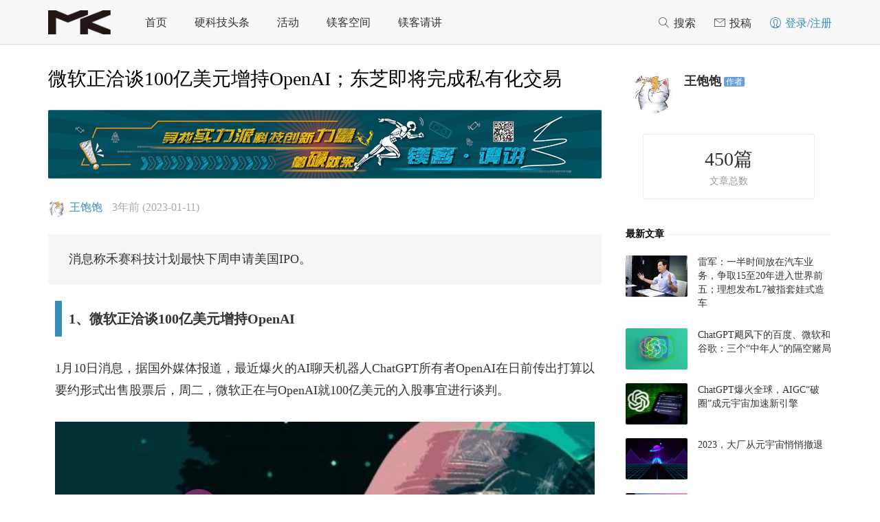

--- FILE ---
content_type: text/html; charset=UTF-8
request_url: https://www.im2maker.com/news/20211119/xqme76drkjiyotsh.html
body_size: 22297
content:


<!DOCTYPE html>
<html class="no-js" lang="zh-CN">

<head>
    <meta charset="utf-8" />
    <meta name="viewport" content="width=device-width, initial-scale=1.0, user-scalable=0, minimum-scale=1.0, maximum-scale=1.0">
    <meta content="IE=edge,chrome=1" http-equiv="X-UA-Compatible" />
    <meta content="webkit" name="renderer" />
    <title>微软正洽谈100亿美元增持OpenAI；东芝即将完成私有化交易 &#8211; 镁客网</title>
    <style>
        header.common-header li .sub-menu .sub-menu {
            position: absolute;
            top: -10px;
            left: 130px;
            display: none;
        }

        header.common-header li .sub-menu:hover .sub-menu.on {
            display: block;
        }

        header.common-header li .sub-menu .sub-menu::before,
        header.common-header li .sub-menu .sub-menu::before {
            -webkit-transform: rotate(225deg);
            -ms-transform: rotate(225deg);
            transform: rotate(225deg);
            right: auto;
            left: -5px;
            top: 40px;
        }
    </style>
    <meta name="keywords" content="分析师, 字节跳动, 技术, 用户, 虚拟现实, 行业快讯">
<meta name="description" content="消息称禾赛科技计划最快下周申请美国IPO。">
    <link rel="shortcut icon" href="">
        <link href="https://oss-im2maker.oss-cn-hangzhou.aliyuncs.com/wp-content/themes/default/static/css/base.css" media="all" rel="stylesheet" />
    <script>
        window._MBT = {
            uri: 'https://www.im2maker.com/wp-content/themes/default',
            ajax: '1'
        }
    </script>
    <script src="https://oss-im2maker.oss-cn-hangzhou.aliyuncs.com/wp-content/themes/default/static/js/jquery.min.js"></script>
    <!--[if lt IE 9]>
    <script src="https://oss-im2maker.oss-cn-hangzhou.aliyuncs.com/wp-content/themes/default/static/js/html5shiv.js"></script>
    <![endif]-->
    <script>
        $(function() {
            $("header.common-header li .sub-menu li").mousemove(function(event) {
                // $(this).find(".sub-menu").removeClass("on")
                $(this).children(".sub-menu").addClass("on")
            })

            var lastMenu;
            $("header.common-header li .sub-menu li").mouseout(function(event) {
                var menu;
                switch (true) {
                    case event.target.nodeName == "LI":
                        menu = event.target
                        break;
                    case event.target.nodeName == "A":
                        menu = event.target.parentNode
                        break;
                    case event.target.nodeName == "UL":
                        break;
                }

                if (menu!=lastMenu){
                    $(menu).children(".sub-menu").removeClass("on")
                }
                lastMenu = menu;
            })
        })
    </script>
    <link rel='dns-prefetch' href='//s.w.org' />
		<script type="text/javascript">
			window._wpemojiSettings = {"baseUrl":"https:\/\/s.w.org\/images\/core\/emoji\/11\/72x72\/","ext":".png","svgUrl":"https:\/\/s.w.org\/images\/core\/emoji\/11\/svg\/","svgExt":".svg","source":{"concatemoji":"\/\/www.im2maker.com\/wp-includes\/js\/wp-emoji-release.min.js?ver=4.9.8"}};
			!function(a,b,c){function d(a,b){var c=String.fromCharCode;l.clearRect(0,0,k.width,k.height),l.fillText(c.apply(this,a),0,0);var d=k.toDataURL();l.clearRect(0,0,k.width,k.height),l.fillText(c.apply(this,b),0,0);var e=k.toDataURL();return d===e}function e(a){var b;if(!l||!l.fillText)return!1;switch(l.textBaseline="top",l.font="600 32px Arial",a){case"flag":return!(b=d([55356,56826,55356,56819],[55356,56826,8203,55356,56819]))&&(b=d([55356,57332,56128,56423,56128,56418,56128,56421,56128,56430,56128,56423,56128,56447],[55356,57332,8203,56128,56423,8203,56128,56418,8203,56128,56421,8203,56128,56430,8203,56128,56423,8203,56128,56447]),!b);case"emoji":return b=d([55358,56760,9792,65039],[55358,56760,8203,9792,65039]),!b}return!1}function f(a){var c=b.createElement("script");c.src=a,c.defer=c.type="text/javascript",b.getElementsByTagName("head")[0].appendChild(c)}var g,h,i,j,k=b.createElement("canvas"),l=k.getContext&&k.getContext("2d");for(j=Array("flag","emoji"),c.supports={everything:!0,everythingExceptFlag:!0},i=0;i<j.length;i++)c.supports[j[i]]=e(j[i]),c.supports.everything=c.supports.everything&&c.supports[j[i]],"flag"!==j[i]&&(c.supports.everythingExceptFlag=c.supports.everythingExceptFlag&&c.supports[j[i]]);c.supports.everythingExceptFlag=c.supports.everythingExceptFlag&&!c.supports.flag,c.DOMReady=!1,c.readyCallback=function(){c.DOMReady=!0},c.supports.everything||(h=function(){c.readyCallback()},b.addEventListener?(b.addEventListener("DOMContentLoaded",h,!1),a.addEventListener("load",h,!1)):(a.attachEvent("onload",h),b.attachEvent("onreadystatechange",function(){"complete"===b.readyState&&c.readyCallback()})),g=c.source||{},g.concatemoji?f(g.concatemoji):g.wpemoji&&g.twemoji&&(f(g.twemoji),f(g.wpemoji)))}(window,document,window._wpemojiSettings);
		</script>
		<!-- managing ads with Advanced Ads – https://wpadvancedads.com/ --><script>
					advanced_ads_ready=function(){var fns=[],listener,doc=typeof document==="object"&&document,hack=doc&&doc.documentElement.doScroll,domContentLoaded="DOMContentLoaded",loaded=doc&&(hack?/^loaded|^c/:/^loaded|^i|^c/).test(doc.readyState);if(!loaded&&doc){listener=function(){doc.removeEventListener(domContentLoaded,listener);window.removeEventListener("load",listener);loaded=1;while(listener=fns.shift())listener()};doc.addEventListener(domContentLoaded,listener);window.addEventListener("load",listener)}return function(fn){loaded?setTimeout(fn,0):fns.push(fn)}}();
			</script><style type="text/css">
img.wp-smiley,
img.emoji {
	display: inline !important;
	border: none !important;
	box-shadow: none !important;
	height: 1em !important;
	width: 1em !important;
	margin: 0 .07em !important;
	vertical-align: -0.1em !important;
	background: none !important;
	padding: 0 !important;
}
</style>
<link rel='stylesheet' id='contact-form-7-css'  href='//www.im2maker.com/wp-content/plugins/contact-form-7/includes/css/styles.css?ver=5.1.1' type='text/css' media='all' />
<link rel='stylesheet' id='events-manager-css'  href='//www.im2maker.com/wp-content/plugins/events-manager/includes/css/events_manager.css?ver=5.95' type='text/css' media='all' />
<script type='text/javascript'>
/* <![CDATA[ */
window.CKEDITOR_BASEPATH = "https://www.im2maker.com/wp-content/plugins/ckeditor-for-wordpress/ckeditor/";
var ckeditorSettings = { "textarea_id": "comment", "pluginPath": "https:\/\/www.im2maker.com\/wp-content\/plugins\/ckeditor-for-wordpress\/", "autostart": true, "excerpt_state": false, "qtransEnabled": false, "outputFormat": { "indent": true, "breakBeforeOpen": true, "breakAfterOpen": true, "breakBeforeClose": true, "breakAfterClose": true }, "configuration": { "height": "160px", "skin": "moono", "scayt_autoStartup": false, "entities": true, "entities_greek": true, "entities_latin": true, "toolbar": "WordpressBasic", "templates_files": [ "https:\/\/www.im2maker.com\/wp-content\/plugins\/ckeditor-for-wordpress\/ckeditor.templates.js" ], "stylesCombo_stylesSet": "wordpress:https:\/\/www.im2maker.com\/wp-content\/plugins\/ckeditor-for-wordpress\/ckeditor.styles.js", "allowedContent": true, "customConfig": "https:\/\/www.im2maker.com\/wp-content\/plugins\/ckeditor-for-wordpress\/ckeditor.config.js" }, "externalPlugins": [  ], "additionalButtons": [  ] }
/* ]]> */
</script><style type="text/css">
			#content table.cke_editor { margin:0; }
			#content table.cke_editor tr td { padding:0;border:0; }
		</style><script type='text/javascript'>
/* <![CDATA[ */
var wpcollect_ajax_url = "https:\/\/www.im2maker.com\/wp-admin\/admin-ajax.php";
/* ]]> */
</script>
<script type='text/javascript' src='//www.im2maker.com/wp-content/plugins/wp-collect/static/js/wp-collect.js?ver=1.0.0'></script>
<script type='text/javascript' src='//www.im2maker.com/wp-content/plugins/ckeditor-for-wordpress/ckeditor/ckeditor.js?t=F7J8&#038;ver=4.5.3.3'></script>
<link rel='https://api.w.org/' href='https://www.im2maker.com/wp-json/' />
<link rel='prev' title='2023，智能移动机器人加速落地' href='https://www.im2maker.com/news/20230110/qwhzjmmea1rsbn5v.html' />
<link rel='next' title='英特尔重磅发布全新数据中心处理器，为数字经济发 展增添新动力' href='https://www.im2maker.com/news/20230112/mfvxvtgifypy2sjp.html' />
<link rel="canonical" href="https://www.im2maker.com/news/20211119/xqme76drkjiyotsh.html" />
<link rel='shortlink' href='https://www.im2maker.com/?p=64893' />
<link rel="alternate" type="application/json+oembed" href="https://www.im2maker.com/wp-json/oembed/1.0/embed?url=https%3A%2F%2Fwww.im2maker.com%2Fnews%2F20211119%2Fxqme76drkjiyotsh.html" />
<link rel="alternate" type="text/xml+oembed" href="https://www.im2maker.com/wp-json/oembed/1.0/embed?url=https%3A%2F%2Fwww.im2maker.com%2Fnews%2F20211119%2Fxqme76drkjiyotsh.html&#038;format=xml" />
    <style type="text/css">
        body {
            padding-top: 65px;
        }

        .ias_pagination {
            display: none
        }

            </style>
</head>

<body class="post-template-default single single-post postid-64893 single-format-standard header-fixed">
    <header class="common-header J_commonHeaderWrapper header-wrap">
        <div class="container"><a class="logo" href="https://www.im2maker.com"> <img src="https://oss-im2maker.oss-cn-hangzhou.aliyuncs.com/wp-content/themes/default/static/img/logo.png" alt="镁客网"> </a>
            <div class="triggers"><a class="headericon-header-search J_searchTrigger" href="javascript:void(0)"></a> <a class="headericon-header-menu J_menuTrigger" href="javascript:void(0)"></a></div>
            <nav>
                <ul class="J_navList">
                    <div class="menu-main-container"><ul id="menu-main" class="menu"><li id="menu-item-72726" class="menu-item menu-item-type-custom menu-item-object-custom menu-item-72726"><a href="/">首页</a></li>
<li id="menu-item-72727" class="menu-item menu-item-type-custom menu-item-object-custom menu-item-72727"><a href="/headline">硬科技头条</a></li>
<li id="menu-item-72728" class="menu-item menu-item-type-custom menu-item-object-custom menu-item-has-children menu-item-72728"><a href="/events">活动</a>
<ul class="sub-menu">
	<li id="menu-item-72729" class="menu-item menu-item-type-custom menu-item-object-custom menu-item-72729"><a href="/events">活动列表</a></li>
	<li id="menu-item-72730" class="menu-item menu-item-type-custom menu-item-object-custom menu-item-has-children menu-item-72730"><a href="/events">活动专栏</a>
	<ul class="sub-menu">
		<li id="menu-item-77962" class="menu-item menu-item-type-post_type menu-item-object-page menu-item-77962"><a href="https://www.im2maker.com/2023%E5%85%A8%E7%90%83%E4%BA%BA%E5%B7%A5%E6%99%BA%E8%83%BD%E5%BC%80%E5%8F%91%E8%80%85%E5%85%88%E9%94%8B%E5%A4%A7%E4%BC%9A">2023全球人工智能开发者先锋大会</a></li>
		<li id="menu-item-72735" class="menu-item menu-item-type-post_type menu-item-object-page menu-item-72735"><a href="https://www.im2maker.com/waic2022">2022世界半导体大会</a></li>
		<li id="menu-item-72733" class="menu-item menu-item-type-post_type menu-item-object-page menu-item-72733"><a href="https://www.im2maker.com/2022%E4%B8%96%E7%95%8C%E4%BA%BA%E5%B7%A5%E6%99%BA%E8%83%BD%E5%A4%A7%E4%BC%9A">2022世界人工智能大会</a></li>
		<li id="menu-item-72734" class="menu-item menu-item-type-post_type menu-item-object-page menu-item-72734"><a href="https://www.im2maker.com/special/%E7%AC%AC%E4%BA%8C%E5%8D%81%E5%9B%9B%E5%B1%8A%E4%B8%AD%E5%9B%BD%E5%9B%BD%E9%99%85%E9%AB%98%E6%96%B0%E6%8A%80%E6%9C%AF%E6%88%90%E6%9E%9C%E4%BA%A4%E6%98%93%E4%BC%9A-%E4%BF%A1%E6%81%AF%E6%8A%80">2023高交会</a></li>
		<li id="menu-item-72736" class="menu-item menu-item-type-post_type menu-item-object-page menu-item-72736"><a href="https://www.im2maker.com/future-business2021">2021未来商业生态链接大会暨第六届金陀螺奖颁奖典礼</a></li>
		<li id="menu-item-72737" class="menu-item menu-item-type-post_type menu-item-object-page menu-item-72737"><a href="https://www.im2maker.com/ude2021">UDE2021国际消费电子及未来生活博览会</a></li>
	</ul>
</li>
</ul>
</li>
<li id="menu-item-72731" class="menu-item menu-item-type-custom menu-item-object-custom menu-item-72731"><a href="/space">镁客空间</a></li>
<li id="menu-item-72732" class="menu-item menu-item-type-taxonomy menu-item-object-category menu-item-72732"><a href="https://www.im2maker.com/category/talk">镁客请讲</a></li>

        </div>
        </li>
        <li class="mobile-show"></li>
        </ul>
        </nav>
        <div class="right-col J_rightNavWrapper">
            <ul class="sub-nav">
                <li class="search-item"><a href="javascript:void(0)"><i class="headericon-header-search"></i> <span class="nav-hide">搜索</span></a>
                    <div class="search-wrap pop-up">
                        <div class="searchbar">
                            <form action="https://www.im2maker.com/" class="J_searchForm">
                                <input type="text" placeholder="Search" ng-model="keyword" name="s" required autocomplete="off">
                                <button class="headericon-header-search search-icon" type="submit"></button>
                                <button class="headericon-close close-icon" type="button"></button>
                            </form>
                        </div>
                    </div>
                </li>
                
            </ul>
        </div>
        </div>
    </header>
    <div id="header-after" class="J_headerAfter"></div>
    <script>
        var width = $(window).width();
        var mobile_flag = isMobile();
        if (mobile_flag) {
            $("header.common-header .triggers").width(width);
        } else {
            $("header.common-header .triggers").width(width - 18);
        }
        $(window).resize(function() {
            width = $(window).width();
            $("header.common-header .triggers").width(width);
        })

        function isMobile() {
            var userAgentInfo = navigator.userAgent;

            var mobileAgents = ["Android", "iPhone", "SymbianOS", "Windows Phone", "iPad", "iPod"];

            var mobile_flag = false;

            //根据userAgent判断是否是手机
            for (var v = 0; v < mobileAgents.length; v++) {
                if (userAgentInfo.indexOf(mobileAgents[v]) > 0) {
                    mobile_flag = true;
                    break;
                }
            }

            var screen_width = window.screen.width;
            var screen_height = window.screen.height;

            //根据屏幕分辨率判断是否是手机
            if (screen_width < 500 && screen_height < 800) {
                mobile_flag = true;
            }

            return mobile_flag;
        }

        $.get('?ws=login', function(res) {
            var $tougao = $(res).find('.tougao');
            $('.search-item:eq(0)').after($tougao);

            $('.search-item:eq(0)').after($(res));
            var $J_logout = $(res).find('.J_logout');
            if ($J_logout.length) {
                $(".mobile-show").append($(
                    '<li class="mobile-logout">'
                ).append($J_logout));
            }
        });
    </script><link href="https://www.im2maker.com/wp-content/themes/default/static/css/article.css"
      media="all" rel="stylesheet"/>
<div class="container">
    <div class="main-left">
                    <article class="single-post">
                <section class="single-post-header">
                    <h1>微软正洽谈100亿美元增持OpenAI；东芝即将完成私有化交易</h1>
                    <div class="single-post-header-image">
                        <!--广告位-->
                    </div>
                    <div class="single-post-header-meta">
                        <a class="author" href="https://www.im2maker.com/news/author/maosheng"
                           target="_blank"><span class="avatar before-fade-in after-fade-in"
                                                 style="background-image: url(https://www.im2maker.com/wp-content/uploads/avatar/avatar-291.jpg);"></span><span
                                    class="name">王饱饱</span></a>
                        <span class="item">3年前 (2023-01-11)</span>
                        <!--                        <span class="item">--><!--</span>-->
                                            </div>
                </section>
                <section class="article">
                    <p class="text-description">消息称禾赛科技计划最快下周申请美国IPO。</p>
                    <h2><strong>1、微软正洽谈100亿美元增持OpenAI</strong></h2>
<p>1月10日消息，据国外媒体报道，最近爆火的AI聊天机器人ChatGPT所有者OpenAI在日前传出打算以要约形式出售股票后，周二，微软正在与OpenAI就100亿美元的入股事宜进行谈判。</p>
<p style="text-align:center"><img alt="微软正洽谈100亿美元增持OpenAI；东芝即将完成私有化交易" src="https://oss-im2maker.oss-cn-hangzhou.aliyuncs.com/uploadfile/2023/01/20230111092544778.jpg" width="1280px" /></p>
<p>OpenAI此次融资对象还包括其他风险投资公司在内。交易完成后，OpenAI的估值将升至290亿美元，比2021年上一轮融资完成时的140亿美元估值翻了一倍。目前尚不清楚该交易是否已经敲定。</p>
<p>知情人士称，微软将获得OpenAI的75%利润，直到它收回投资。在达到这一门槛后，它将恢复到反映OpenAI所有权的结构，微软拥有49%的股份，其他投资者获得另外49%的股份。微软在2019年已经向OpenAI投资了10亿美元。在这笔投资下，微软计划推出基于ChatAI的搜索引擎Bing新版本。</p>
<h2>2、<strong>东芝即将完成私有化交易</strong></h2>
<p>北京时间1月10日晚间消息，知情人士称，东芝交易私有化终于见到了希望，因为买家有望于本月底搞定银行贷款。</p>
<p>去年11月初，以日本私募股权投资公司&ldquo;日本产业合作伙伴&rdquo;（JIP）为首的联盟提交一份正式的提案，拟以约2.2万亿日元（约合150亿美元）收购东芝。</p>
<p style="text-align:center"><img alt="微软正洽谈100亿美元增持OpenAI；东芝即将完成私有化交易" src="https://oss-im2maker.oss-cn-hangzhou.aliyuncs.com/uploadfile/2023/01/20230111092546202.jpg" width="2832px" /></p>
<p>但去年年底有报道，双方的谈判已陷入僵局。</p>
<h2><strong>3、苹果高管人事再次动荡：服务业务副总裁已离职</strong></h2>
<p>据报道，知情人士称，苹果公司负责网络视频、云存储、「AppleOne」捆绑套餐、以及苹果新闻业务的高管彼得&middot;斯特恩已经从公司离职。</p>
<p>斯特恩此前是苹果负责服务业务的副总裁。在许多人看来，斯特恩极有可能是苹果资深高管艾迪库（负责服务业务的高级副总裁）的潜在接班人。有关斯特恩离职的消息，苹果官方尚未发表任何评论。</p>
<p style="text-align:center"><img alt="微软正洽谈100亿美元增持OpenAI；东芝即将完成私有化交易" src="https://oss-im2maker.oss-cn-hangzhou.aliyuncs.com/uploadfile/2023/01/20230111092547982.jpg" width="600px" /></p>
<p>在2022年下半年，苹果公司损失了多名高管，其中包括工业设计负责人、首席隐私官、信息系统负责人、网络商店的负责人、负责采购的副总裁，以及负责硬件业务和软件工程的副总裁。</p>
<p>苹果的服务业务目前已经成为最重要的部门之一。根据苹果财报，在2022财政年度，苹果的服务业务一共贡献了约800亿美元的销售收入。</p>
<h2>4、<strong>维珍轨道公司承认英国首次本土卫星发射任务失败</strong></h2>
<p>据央视新闻报道，当地时间1月10日，维珍轨道公司在社交媒体承认，在英国康沃尔郡执行的空基运载火箭发射卫星任务，因未能进入轨道而最终失败。</p>
<p style="text-align:center"><img alt="微软正洽谈100亿美元增持OpenAI；东芝即将完成私有化交易" src="https://oss-im2maker.oss-cn-hangzhou.aliyuncs.com/uploadfile/2023/01/20230111092548713.jpeg" width="690px" /></p>
<p>维珍轨道公司首席执行官丹&middot;哈特表示，&ldquo;<span class='wp_keywordlink_affiliate'><a href="https://www.im2maker.com/tags/%e6%8a%80%e6%9c%af" title="View all posts in 技术" target="_blank">技术</a></span>失误&rdquo;导致了任务失败，该公司将开展全面调查。</p>
<h2><strong>5、Meta将停止初代Quest功能更新取消部分社交功能</strong></h2>
<p>1月10日消息，Meta表示，不再对初代<span class='wp_keywordlink_affiliate'><a href="https://www.im2maker.com/tags/%e8%99%9a%e6%8b%9f%e7%8e%b0%e5%ae%9e" title="View all posts in 虚拟现实" target="_blank">虚拟现实</a></span>设备Quest1进行功能更新，还将取消Quest1的一些社交功能。</p>
<p style="text-align:center"><img alt="微软正洽谈100亿美元增持OpenAI；东芝即将完成私有化交易" src="https://oss-im2maker.oss-cn-hangzhou.aliyuncs.com/uploadfile/2023/01/20230111092550791.jpg" width="2814px" /></p>
<p>Meta通过电子邮件向<span class='wp_keywordlink_affiliate'><a href="https://www.im2maker.com/tags/%e7%94%a8%e6%88%b7" title="View all posts in 用户" target="_blank">用户</a></span>发送通知，公司将停止为Quest1提供新功能，原有的大部分功能都会继续正常运行，但用户未来无法「创建或加入派对」，并且「目前可以访问MetaHorizonHome社交服务的用户将在2023年3月5日失去这些功能。」Meta公司同时还表示，Quest1将在2024年之前获得「重大错误修复和安全补丁」。</p>
<p>初代Quest于2019年以Oculus品牌发布，是2020年发布的Quest2虚拟现实头戴设备的前身。据推测，这次停更，可能是在开发与硬件设备相匹配的新功能时遇到了麻烦，也有可能是由于预算紧缩和裁员让公司不想在旧硬件上继续花钱，还有可能是高通停止对旧款芯片的功能开发支持。</p>
<h2>6、<strong>消息称禾赛科技计划最快下周申请美国IPO</strong></h2>
<p>北京时间1月10日，彭博社援引知情人士报道，无人驾驶汽车传感器厂商禾赛科技计划申请在美国首次公开募股（IPO），或筹资约1.5亿美元。该公司正与瑞信集团、高盛、摩根士丹利就IPO事项合作，最早可能下周提交申请。</p>
<p style="text-align:center"><img alt="微软正洽谈100亿美元增持OpenAI；东芝即将完成私有化交易" src="https://oss-im2maker.oss-cn-hangzhou.aliyuncs.com/uploadfile/2023/01/20230111092549580.png" width="603px" /></p>
<p>知情人士称，已有潜在投资者就禾赛科技可能进行的IPO表示出强烈兴趣，不过规模、时间等IPO细节仍可能发生变化。</p>
                    <p><strong>最后，记得关注微信公众号：镁客网（im2maker），更多干货在等你！</strong></p>
                </section>
                <section donone="shifuMouseDownSignature('shifu_sig_006')"
                         label="Copyright © 2015 playhudong All Rights Reserved."
                         style="margin: 15px auto; max-width: 100%; color: rgb(62, 62, 62); white-space: normal; width: 286px; text-align: center; line-height: normal; overflow: hidden; clear: both; font-family: sans-serif; font-size: 12px; background-color: rgb(255, 255, 255); box-sizing: border-box !important; word-wrap: break-word !important;">
                    <span style="margin-right: auto; margin-left: auto; max-width: 100%; width: auto; box-sizing: border-box !important; word-wrap: break-word !important;"><section
                                donone="shifuMouseDown('shifu_t_018')"
                                style="margin-top: 2em; padding-top: 0.5em; padding-bottom: 0.5em; max-width: 100%; border-style: solid none none; color: rgb(166, 166, 166); font-family: inherit; font-size: 1em; text-decoration: inherit; border-top-color: rgb(204, 204, 204); border-top-width: 1px; box-sizing: border-box !important; word-wrap: break-word !important;"><section
                                    style="margin-top: -1.2em; max-width: 100%; border: currentcolor; border-image-source: none; line-height: 1.4; box-sizing: border-box !important; word-wrap: break-word !important;"><span
                                        style="padding: 8px 23px; max-width: 100%; border-color: rgb(75, 74, 74); border-top-left-radius: 25px; border-top-right-radius: 25px; border-bottom-right-radius: 25px; border-bottom-left-radius: 25px; color: rgb(255, 255, 255); font-family: inherit; font-size: 16px; text-decoration: inherit; background-color: rgb(75, 74, 74); box-sizing: border-box !important; word-wrap: break-word !important;">镁客网</span></section></section><br
                                style="max-width: 100%; box-sizing: border-box !important; word-wrap: break-word !important;"><br
                                style="max-width: 100%; box-sizing: border-box !important; word-wrap: break-word !important;"><span
                                style="margin-right: auto; margin-left: auto; max-width: 100%; width: auto; color: rgb(127, 127, 127); font-size: 14px; box-sizing: border-box !important; word-wrap: break-word !important;">科技 | 人文 | 行业</span><br
                                style="max-width: 100%; box-sizing: border-box !important; word-wrap: break-word !important;"><br
                                style="max-width: 100%; box-sizing: border-box !important; word-wrap: break-word !important;"></span><span
                            style="margin: 10px auto; max-width: 100%; width: auto; clear: both; vertical-align: middle; display: block; box-sizing: border-box !important; word-wrap: break-word !important;"><section
                                style="margin-right: auto; margin-bottom: 10px; margin-left: auto; max-width: 100%; width: 143px; float: left; display: inline-block; box-sizing: border-box !important; word-wrap: break-word !important;"><img
                                    width="115px" title="code_430.jpg" data-type="jpeg" data-ratio="1" data-w="115"
                                    src="http://oss.im2maker.com/statics/images/code_430.jpg"
                                    style="margin-right: auto; margin-left: auto; display: block; box-sizing: border-box !important; word-wrap: break-word !important; width: 115px !important; visibility: visible !important;">微信ID：im2maker</section><section
                                style="margin-top: 20px; max-width: 100%; width: 143px; float: right; display: inline-block; box-sizing: border-box !important; word-wrap: break-word !important;"><img
                                    width="75px" data-type="png" data-ratio="1" data-w="75"
                                    src="http://oss.im2maker.com/statics/images/finger.png"
                                    style="margin-right: auto; margin-bottom: 18px; margin-left: auto; display: block; box-sizing: border-box !important; word-wrap: break-word !important; width: 75px !important; visibility: visible !important;">长按识别二维码关注</section></span>
                </section>
                <p class="shifubrush"
                   style="margin-top: 5px; margin-bottom: 5px; max-width: 100%; min-height: 1em; color: rgb(62, 62, 62); text-align: center; line-height: normal; font-family: sans-serif; background-color: rgb(255, 255, 255); box-sizing: border-box !important; word-wrap: break-word !important;">
                    <span style="max-width: 100%; color: rgb(89, 89, 89); line-height: 24px; font-size: 14px; box-sizing: border-box !important; word-wrap: break-word !important;">硬科技产业媒体</span>
                </p>
                <p class="shifubrush"
                   style="margin-top: 5px; margin-bottom: 5px; max-width: 100%; min-height: 1em; color: rgb(62, 62, 62); text-align: center; line-height: normal; font-family: sans-serif; background-color: rgb(255, 255, 255); box-sizing: border-box !important; word-wrap: break-word !important;">
                    <span style="max-width: 100%; color: rgb(89, 89, 89); line-height: 24px; font-size: 14px; box-sizing: border-box !important; word-wrap: break-word !important;">关注技术驱动创新</span>
                </p>
                <section class="single-post-tag tagcloud">
                    <img src="http://oss.im2maker.com/statics/images/tag.png" alt="tag">
                    <a href="https://www.im2maker.com/tags/%e5%88%86%e6%9e%90%e5%b8%88" rel="tag">分析师</a><a href="https://www.im2maker.com/tags/%e5%ad%97%e8%8a%82%e8%b7%b3%e5%8a%a8" rel="tag">字节跳动</a><a href="https://www.im2maker.com/tags/%e6%8a%80%e6%9c%af" rel="tag">技术</a><a href="https://www.im2maker.com/tags/%e7%94%a8%e6%88%b7" rel="tag">用户</a><a href="https://www.im2maker.com/tags/%e8%99%9a%e6%8b%9f%e7%8e%b0%e5%ae%9e" rel="tag">虚拟现实</a>                </section>
                <section class="single-post-share">
                    <link href="https://www.im2maker.com/wp-content/themes/default/static/share/css/share.min.css" media="all" rel="stylesheet" />
<script src="https://www.im2maker.com/wp-content/themes/default/static/share/js/social-share.min.js"></script>
<div class="single-post-share-list "><span class="mobile-hide">分享到</span>
<div class="share-group">
<!--    <a class="weixin mobile-hide" href="javascript:void(0)" ref="nofollow" target="_blank"><i class="icon-weixin"></i>-->
<!--  <div class="panel-weixin">-->
<!--    <section class="weixin-section">-->
<!--      <p><img alt="分享到微信" src="http://s.jiathis.com/qrcode.php?url=--><!--?via=wechat_qr"></p>-->
<!--    </section>-->
<!--    <h3>打开微信“扫一扫”，打开网页后点击屏幕右上角分享按钮</h3>-->
<!--  </div>-->
<!--  </a>-->
		<div class="share-component" data-sites="wechat,weibo,qq" data-url="https://www.im2maker.com/news/20211119/xqme76drkjiyotsh.html" data-title="微软正洽谈100亿美元增持OpenAI；东芝即将完成私有化交易"></div>
	</div>
</div>
                    <ul class="actions">
	<li><a id="wp-collect-64893" class="user-login favorite-btn social-btn star-btn J_addFavorite wp-collect" href="javascript:void(0)"><i class="icon icon-star"></i><i class="icon-star fly"></i><span id="star-count">0</span></a></li>
<!--	<li><a class="comment-btn J_addCommentBtn" href="javascript:void(0)"><i class="icon icon-comment"></i><span class="comment_total_count">--><!--</span></a></li>-->
</ul>                </section>
            </article>
                <section class="mobile-author">
    <div class="author"><span class="avatar" style="background-image: url('https://www.im2maker.com/wp-content/uploads/avatar/avatar-291.jpg')"></span>
      <div class="desc"><span class="name">王饱饱</span><span class="badge">作者</span>
        <div class="brief"></div>
      </div>
    </div>
</section>        <!--      -->        <!--      -->        <div class="article-list"></div>
    </div>
    <div class="main-right">
        <div id="article-latestArticles">
  <div class="author"><a href="https://www.im2maker.com/news/author/maosheng"><span class="avatar before-fade-in after-fade-in" style="background-image: url(https://www.im2maker.com/wp-content/uploads/avatar/avatar-291.jpg);"></span></a>
	<div class="desc"><span class="name"><a href="https://www.im2maker.com/news/author/maosheng">王饱饱</a></span><span class="badge">作者</span>
	  <div class="brief"></div>
	</div>
  </div>
	<div class="article-number-infor">
		<div><div class="article-total"><span>450</span>篇</div>文章总数</div>
<!--		<div><div class="read-number"><span>--><!--</span>条</div>评论总数</div>-->
	</div>
  <div class="latest-articles"> <h3>最新文章 <i></i></h3>
    <article><a class="pic" href="https://www.im2maker.com/news/20220308/0rfdjrxceonqemm1.html" style="background-image: url(https://oss-im2maker.oss-cn-hangzhou.aliyuncs.com/uploadfile/2022/03/20230210083833811.jpeg?x-oss-process=image/resize,m_fill,w_90,h_60)"></a><div class="desc"><a class="title" href="https://www.im2maker.com/news/20220308/0rfdjrxceonqemm1.html">雷军：一半时间放在汽车业务，争取15至20年进入世界前五；理想发布L7被指套娃式造车</a></div></article>
     <article><a class="pic" href="https://www.im2maker.com/news/20220308/avcwbpbmkrdaqkht.html" style="background-image: url(https://oss-im2maker.oss-cn-hangzhou.aliyuncs.com/uploadfile/2023/02/20230209161420712.jpg?x-oss-process=image/resize,m_fill,w_90,h_60)"></a><div class="desc"><a class="title" href="https://www.im2maker.com/news/20220308/avcwbpbmkrdaqkht.html">ChatGPT飓风下的百度、微软和谷歌：三个“中年人”的隔空赌局</a></div></article>
     <article><a class="pic" href="https://www.im2maker.com/news/20220324/5sj4ralppvkebrtv.html" style="background-image: url(https://oss-im2maker.oss-cn-hangzhou.aliyuncs.com/uploadfile/2023/02/20230209133358827.jpg?x-oss-process=image/resize,m_fill,w_90,h_60)"></a><div class="desc"><a class="title" href="https://www.im2maker.com/news/20220324/5sj4ralppvkebrtv.html">ChatGPT爆火全球，AIGC“破圈”成元宇宙加速新引擎</a></div></article>
     <article><a class="pic" href="https://www.im2maker.com/news/20220330/nnz3bu1rjysowtef.html" style="background-image: url(https://oss-im2maker.oss-cn-hangzhou.aliyuncs.com/uploadfile/2023/02/20230206154909376.jpg?x-oss-process=image/resize,m_fill,w_90,h_60)"></a><div class="desc"><a class="title" href="https://www.im2maker.com/news/20220330/nnz3bu1rjysowtef.html">2023，大厂从元宇宙悄悄撤退</a></div></article>
     <article><a class="pic" href="https://www.im2maker.com/news/20220401/cgaulf2xp3q0hoxc.html" style="background-image: url(https://oss-im2maker.oss-cn-hangzhou.aliyuncs.com/uploadfile/2022/04/20230207085706047.png?x-oss-process=image/resize,m_fill,w_90,h_60)"></a><div class="desc"><a class="title" href="https://www.im2maker.com/news/20220401/cgaulf2xp3q0hoxc.html">对标ChatGPT，谷歌宣布推出聊天机器人Bard；电动汽车初创公司Rivian正在研发电动自行车</a></div></article>
     <div class="more-article"><a href="https://www.im2maker.com/news/author/maosheng">更多 &gt;</a></div></div>
</div>
        <div class="sidebar"></div>
    </div>
</div>
<style>
    #mobile-img-box img {
        width: 100%;
        -webkit-user-drag: none;
    }

    /*#mobile-img-box p{*/
    /*position: absolute;*/
    /**/
    /*}*/
</style>
<div id="mobile-img-box"
     style="display: none;position: fixed;top: 0;left: 0;bottom: 0;right: 0;background-color: rgba(0,0,0,.3)">

</div>
    <script src="https://www.im2maker.com/wp-content/themes/default/static/js/ias.min.js"></script><footer class="footer-outer">
    <div class="container">
        <div class="footer-container">
            <div class="footer-intro">
                <img src="http://oss.im2maker.com/statics/images/logow.png" alt="镁客网">
                <p>镁客网是一家以原创内容、高端活动与全产业渠道为核心的垂直类硬科技产业媒体。我们关注新兴创新的硬科技领域，提供有价值的报道和服务，连接硬科技创业者和各种渠道资源，助力硬科技产业化。</p>
            </div>
            <ul>
                <li class="title">镁客网</li>
                <li><a href="/about/about-us">关于我们</a></li>
                <li><a href="/about/about-report/">寻求报道</a></li>
                <li><a href="/about/about-hr/">加入我们</a></li>
                <li><a href="/about/about-link/">合作伙伴</a></li>
            </ul>
            <ul>
                <li class="title">订阅</li>
                <li><a href="/feed/" target="_blank">RSS订阅</a></li>
                <li><a href="http://weibo.com/im2maker?is_all=1" target="_blank">官方微博</a></li>
                <li><a href="http://toutiao.com/m5543396790/" target="_blank">今日头条</a></li>
                <li><a href="http://mp.sohu.com/profile?xpt=cHBhZzk2NzExYWYyNTMxNUBzb2h1LmNvbQ==" target="_blank">搜狐媒体</a></li>
                <li><a href="https://a.jiemian.com/index.php?m=user&amp;a=centerArticle&amp;id=107490472" target="_blank">界面新闻</a></li>
            </ul>
            <ul class="footer-links">
                                <li class="title">友情链接</li>
                <li><a href="http://www.i-phone.cn/" title="提供iPhone手机的新闻资讯" target="_blank">iphone中文网</a></li>
<li><a href="https://www.ofweek.com/" title="高科技行业综合门户" target="_blank">OFweek</a></li>
<li><a href="https://www.vmtmt.com/" title="智慧共享新媒体平台" target="_blank">一鸣网</a></li>
<li><a href="http://www.soft6.com/" title="企业级软件导购平台" target="_blank">中国软件网</a></li>
<li><a href="http://www.iyiou.com/" title="产业创新服务平台" target="_blank">亿欧网</a></li>
<li><a href="http://www.ctoutiao.com/" title="创业好新闻一网打尽" target="_blank">创头条</a></li>
<li><a href="http://www.qianjia.com/" title="智慧城市、智能建筑、智慧社区与智能家居资讯服务平台" target="_blank">千家智客</a></li>
<li><a href="http://wearable.ofweek.com/" title="可穿戴设备行业门户" target="_blank">可穿戴设备网</a></li>
<li><a href="https://www.pintu360.com/" title="新锐商业评论媒体" target="_blank">品途网</a></li>
<li><a href="http://www.feng.com/" title="第一Apple互动媒体" target="_blank">威锋网</a></li>
<li><a href="http://zhidx.com/" title="智能行业新锐媒体" target="_blank">智东西</a></li>
<li><a href="http://www.znjchina.com/" title="智能科技聚合推荐平台" target="_blank">智能界</a></li>
<li><a href="http://www.robotsbase.com/AppPortal/market/robots/index.html" title="综合性机器人行业门户网站" target="_blank">机器人基地</a></li>
<li><a href="https://www.jiqirenku.com/" title="机器人行业专业门户" target="_blank">机器人库</a></li>
<li><a href="http://www.fromgeek.com/" title="科技使能新商业" target="_blank">极客网</a></li>
<li><a href="https://www.huodongxing.com/" title="精彩城市生活，尽在活动行" target="_blank">活动行</a></li>
<li><a href="http://www.manew.com/" title="虚拟现实开发者平台" target="_blank">游戏蛮牛</a></li>
<li><a href="http://www.youxituoluo.com/" title="关注游戏创业，为游戏创业服务" target="_blank">游戏陀螺</a></li>
<li><a href="http://www.ijiandao.com/" title="关注数据与安全" target="_blank">爱尖刀</a></li>
<li><a href="https://www.lieyunwang.com/" title="互联网创业项目推荐和创业创新资讯" target="_blank">猎云网</a></li>
<li><a href="https://ar.baidu.com" title="依托百度大脑打造业内领先的AR智能交互平台DuMix AR" target="_blank">百度AR</a></li>
<li><a href="http://www.ikanchai.com/" title="探索科技与商业的逻辑" target="_blank">砍柴网</a></li>
<li><a href="https://www.prnasia.com/" title="新闻稿全球发布服务" target="_blank">美通社</a></li>
<li><a href="http://www.thecapital.com.cn/" title="综合性高端财富管理网站" target="_blank">融资中国</a></li>
<li><a href="http://www.cnwest.com/" title="陕西重点新闻门户网站" target="_blank">西部网</a></li>
                <li class="footer-links-item"><a class="footer-links-more" href="https://www.im2maker.com/about/about-link" target="_blank">更多>></a></li>
            </ul>
        </div>
        <div class="footer-container-mobile">
            <ul>
                <li><a href="/about/about-us">关于我们</a></li>
                <li><a href="/about/about-report/">寻求报道</a></li>
                <li><a href="/about/about-hr/">加入我们</a></li>
                <li><a href="/about/about-link/">合作伙伴</a></li>
            </ul>
        </div>
    </div>
    <div class="footer-copyright">
		<span>Copyright © 2015-2021 南京镁一刻网络科技有限公司 </span>
        <span><a href="https://beian.miit.gov.cn">苏ICP备17004608号-2</a></span>
    </div>
</footer>
<div id="sign" class="sign">
    <div class="part loginPart">
    <form id="login" action="https://www.im2maker.com/wp-login.php" method="post" novalidate="novalidate">
        <div id="register-active" class="switch">还没账号？马上注册&gt;&gt;</div>
        <h3>登录<p class="status"></p></h3>
        <p>
            <label class="icon" for="username"><i class="fa fa-user"></i></label>
            <input class="input-control" id="username" type="text" placeholder="请输入用户名" name="username" required="" aria-required="true">
        </p>
        <p>
            <label class="icon" for="password"><i class="fa fa-lock"></i></label>
            <input class="input-control" id="password" type="password" placeholder="请输入密码" name="password" required="" aria-required="true">
        </p>
        <p class="safe">
            <label class="remembermetext" for="rememberme"><input name="rememberme" type="checkbox" checked="checked" id="rememberme" class="rememberme" value="forever">记住我的登录</label>
            <a class="lost" href="https://www.im2maker.com/wp-login.php?action=lostpassword">忘记密码 ?</a>
        </p>
        <p>
            <button class="btn submit login-loader" type="button" value="登录" name="submit">登录</button>
            <input type="hidden" name="action" value="mobantu_login">
        </p>
        <a class="close"><i class="headericon-close"></i></a>
        <input type="hidden" id="security" name="security" value="30b261f92e">
		<input type="hidden" name="_wp_http_referer" value="/news/20211119/xqme76drkjiyotsh.html">
	</form>
    <div id="weixin_login"></div>
        <div class="sign-tips"></div>
    </div>
    <div class="part registerPart">
    <form id="register" action="https://www.im2maker.com/wp-login.php?action=register" method="post" novalidate="novalidate">
        <div id="login-active" class="switch">已有账号？快去登录&gt;&gt;</div>
        <h3>注册<p class="status"></p></h3>    
        <p>
            <label class="icon" for="user_name"><i class="fa fa-user"></i></label>
            <input class="input-control" id="user_name" type="text" name="user_name" placeholder="输入英文用户名" required="" aria-required="true">
        </p>
        <p>
            <label class="icon" for="user_email"><i class="fa fa-envelope"></i></label>
            <input class="input-control" id="user_email" type="email" name="user_email" placeholder="输入常用邮箱" required="" aria-required="true">
        </p>
        <p>
            <label class="icon" for="user_pass"><i class="fa fa-lock"></i></label>
            <input class="input-control" id="user_pass" type="password" name="user_pass" placeholder="密码最小长度为6" required="" aria-required="true">
        </p>
        <p>
            <label class="icon" for="user_pass2"><i class="fa fa-retweet"></i></label>
            <input class="input-control" id="user_pass2" type="password" name="user_pass2" placeholder="再次输入密码" required="" aria-required="true">
        </p>
        <p id="captcha_inline">
            <input class="input-control inline" type="text" id="captcha" name="captcha" placeholder="输入验证码" required>
            <span class="captcha-clk inline">获取验证码</span>
            <input type="hidden" name="action" value="mobantu_register">
            <button class="submit inline register-loader" type="button" value="注册" name="submit" style="height: 38px;">注册</button>
        </p>
        <a class="close"><i class="headericon-close"></i></a>  
        <input type="hidden" id="user_security" name="user_security" value="b5c87d6cef"><input type="hidden" name="_wp_http_referer" value="/news/20211119/xqme76drkjiyotsh.html"> 
    </form>
    <div class="sign-tips"></div>
    </div>
    <div class="clear"></div>
</div>
<div class="ft-container J_FooterBanner">
    <div class="container"><a class="headericon-close J_closeFooterBanner" href="javascript:void(0)"></a><a class="button" href="" target="_blank"></a><span class="text"></span>
    </div>
</div>
<script src="https://oss-im2maker.oss-cn-hangzhou.aliyuncs.com/wp-content/themes/default/static/js/base.js"></script>
<script type='text/javascript' src='//www.im2maker.com/wp-includes/js/wp-embed.min.js?ver=4.9.8'></script>
<script type='text/javascript' src='//qzonestyle.gtimg.cn/qzone/qzact/common/share/share.js?ver=4.9.8'></script>
	<script id="wxcs-script">
	WX_Custom_Share = function(){
		
		var xhr = null;
		var url = 'https://www.im2maker.com/wp-admin/admin-ajax.php';
		var signature_url = window.location.href.split('#')[0];
		var formData = {
			action: 'wxcs_get_share_info',
			type: 'post',
			id: 64893,
			signature_url: signature_url
		};
		
		this.init = function(){
			if( window.XMLHttpRequest ){
				xhr = new XMLHttpRequest();
			}
			else if( window.ActiveXObject ){
				xhr = new ActiveXObject('Microsoft.XMLHTTP');
			}
			
			get_share_info();
		}
		
		function formatPostData( obj ){
			
			var arr = new Array();
			for (var attr in obj ){
				arr.push( encodeURIComponent( attr ) + '=' + encodeURIComponent( obj[attr] ) );
			}
			
			return arr.join( '&' );
		}
		
		function get_share_info(){
			
			if( xhr == null ) return;
			
			xhr.onreadystatechange = function(){
				if( xhr.readyState == 4 && xhr.status == 200 ){
					
					var data = eval('(' + xhr.responseText + ')');
					
					if( data == null ){
						return;
					}
					
					var info = {
						title: data.title,
						summary: data.desc,
						pic: data.img,
						url: data.url
					}
					
					if( formData.type == 'other' ){
						info.title = document.title;
						info.summary = location.href;
						info.url = location.href;
					}
					
					if( data.use_actual_url == true ){
						info.url = location.href;
					}

					if( data.error ){
						console.error( '自定义微信分享: ' )
						console.error( data.error );
					}
					else if( data.appid ){
						info.WXconfig = {
							swapTitleInWX: data.swapTitleInWX,
							appId: data.appid,
							timestamp: data.timestamp,
							nonceStr: data.nonceStr,
							signature: data.signature
						}
					}
					
					setShareInfo( info );
				}
			};
			
			xhr.open( 'POST', url, true);
			xhr.setRequestHeader( 'Content-Type', 'application/x-www-form-urlencoded' );
			xhr.send( formatPostData( formData ) );
		}
		
	}
	
	new WX_Custom_Share().init();
	</script>
	</body>
</html>
<script>
    var flyZommImg = function (b, a) {
        this.options = a;
        this._this = b;
        this._activity = false;
        this._opts = {
            imgSum: 0,
            rollSpeed: 200,
            screenHeight: 165,
            showBoxSpeed: 300,
            urlProperty: false,
            miscellaneous: true,
            closeBtn: false,
            hideClass: false,
            imgQuality: "original",
            slitherCallback: function () {
            }
        }, this._init = function () {
            var c = this;
            c._defaluts();
            c._bind()
        }, this._defaluts = function () {
            var c = $.extend(this._opts, this.options || {});
            this.opts = c;
            return c
        }, this._bind = function () {
            var c = this;
            c._bindDom();
            $("body").on("click", ".fly-zoom-box", function (d) {
                c._hideBox()
            });
            $("body").on("click", ".fly-zoom-box-close", function (d) {
                c._hideBox();
                d.stopPropagation()
            });
            $("body").on("click", ".fly-zoom-box-restore", function (d) {
                c._imgRestore("tap");
                d.stopPropagation()
            });
            $("body").on("click", ".fly-zoom-box-zoomout", function (d) {
                c._zommImg(-100, 1);
                d.stopPropagation()
            });
            $("body").on("click", ".fly-zoom-box-zoom", function (d) {
                c._zommImg(100, 1);
                d.stopPropagation()
            });
            $("body").on("click", ".fly-zoom-box-img", function (d) {
                c._imgRestore("tap");
                d.stopPropagation()
            });
            $("body").on("click", ".fly-zoom-box-tool", function (d) {
                d.stopPropagation()
            });
            $("body").on("click", ".fly-zoom-box-label", function (f) {
                var d = $(this);
                var h = d.html();
                if (h && c.groups && c.groups[c.group_name]) {
                    c.group_name = h;
                    c.opts.imgSum = c.groups[c.group_name].length;
                    c.opts.img_index = 0;
                    $(".fly-zoom-box-fix").html(1);
                    $(".fly-zoom-box-length").html(c.opts.imgSum);
                    if (c.opts.urlProperty) {
                        var g = c.groups[c.group_name][0].dom.data(c.opts.urlProperty)
                    } else {
                        var g = c.groups[c.group_name][0].dom.attr("src")
                    }
                    $(".fly-zoom-box-img").attr("src", g);
                    $(".fly-zoom-box-label").css({"background": "", "color": "#666"});
                    d.css({"background": "rgba(62,69,80,1)", "color": "#fff"});
                    c.oWidth = c.oHeight = null;
                    c._imgRestore("oneSwitcher", c.groups[c.group_name][0].dom);
                    c.onPinch = c.onRotate = null
                }
                f.stopPropagation()
            })
        }, this._bindDom = function () {
            var f = this;
            f.opts.imgSum = 0;
            f.opts.img_index = 1;
            f.groups = [];
            f.group_names = [];
            f.group_show = false;
            f._this.find("img").each(function (h) {
                var g = $(this);
                if ((f.opts.hideClass && !g.hasClass(f.opts.hideClass)) || !f.opts.hideClass) {
                    var i = g.data("group");
                    if (i) {
                        if (!f.groups[i]) {
                            f.group_names.push(i);
                            f.groups[i] = []
                        }
                        f.groups[i].push({"dom": g});
                        f.group_show = true
                    }
                    if (!f.group_show) {
                        g.data("index", f.opts.imgSum);
                        f.opts.imgSum += 1
                    }
                }
            });
            if (f.group_show) {
                var e = f.group_names;
                for (var d = 0; d < e.length; d++) {
                    for (var c = 0; c < f.groups[e[d]].length; c++) {
                        f.groups[e[d]][c].dom.attr("data-index", c)
                    }
                }
            }
            this._this.find("img").on("click", function () {
                var g = $(this);
                if ((f.opts.hideClass && !g.hasClass(f.opts.hideClass)) || !f.opts.hideClass) {
                    f._flyBoxHtml(g);
                    f._imgRestore("oneSwitcher", g);
                    $("body").on("touchmove", function (h) {
                        h.preventDefault()
                    });
                    f._touchBind(f);
                    if (f._activity) {
                        f.opts.slitherCallback("firstClick", g)
                    }
                }
            })
        }, this._reload = function () {
            $("body").unbind("touchmove");
            this._this.find("img").unbind("click");
            this._moveUnBind();
            this._bindDom()
        }, this._flyBoxHtml = function (j) {
            var c = parseInt(j.data("index"));
            if (this.group_show) {
                this.group_name = j.data("group");
                this.opts.imgSum = this.groups[this.group_name].length;
                this.opts.img_index = c
            }
            var f = this.opts.imgSum;
            if (this.opts.urlProperty) {
                var h = j.data(this.opts.urlProperty)
            } else {
                var h = j.attr("src")
            }
            var e = "";
            e += "<div class='fly-zoom-box' style='touch-action: none;display: none;-webkit-tap-highlight-color:rgba(255,255,255,0);cursor: pointer;position: fixed;z-index: 9999;width:100% ;height:100% ;background: rgba(20,20,20,1);top:0 ;bottom: 0;right:0 ;left:0 ;'>" + "<div class='fly-zoom-box-number' style='touch-action: none;z-index: 999999;position: absolute;top: 0;padding: 20px 0 ;line-height: 26px;color: #ddd;font-size: 14px;width: 100%;text-align: center;'><span style='background: rgba(255,255,255,0.2);border-radius: 15px;color: #fff;padding: 0px 6px'><span class='fly-zoom-box-fix'>" + (c + 1) + "</span>/<span class='fly-zoom-box-length'>" + f + "</span></span></div>" + "<div class='fly-zoom-box-main' style='touch-action: none;z-index: auto;position: relative;width: 100%;height: 100%;overflow: auto'><img class='fly-zoom-box-img' data-index='" + c + "' style='touch-action: none;display: block;width: 100%;position: absolute;' src='" + h + "'></div>";
            if (this.opts.closeBtn) {
                e += "<div class='fly-zoom-box-close' style='touch-action: none;text-align: center;z-index: 99999999;position: absolute;top: 11px;color: #ddd;font-size: 26px;right: 14px;'>&times;</;iv>"
            }
            if (this.opts.miscellaneous && this.group_names.length == 0) {
                e += "<div class='fly-zoom-box-tool' style='touch-action: none;z-index: 999999;position: absolute;bottom: 10px;padding: 10px 0 ;width: 200px;line-height: 26px;color: #ddd;font-size: 14px;margin: 0 auto;right: 0;left: 0;text-align: center;background: rgba(20,20,20,0.3);border-radius: 50px'><span class='fly-zoom-box-zoomout' style='background: rgba(255,255,255,0.2);border-radius: 15px;color: #fff;padding: 0px 6px'>�?</span><span class='fly-zoom-box-restore' style='background: rgba(255,255,255,0.2);border-radius: 15px;color: #fff;padding: 2px 6px;margin: 0  0 0 10px '>还原</span><span class='fly-zoom-box-close' style='background: rgba(255,255,255,0.2);border-radius: 15px;color: #fff;padding: 2px 6px;margin: 0 10px'>关闭</span><span class='fly-zoom-box-zoom' style='background: rgba(255,255,255,0.2);border-radius: 15px;color: #fff;padding: 0px 6px'>�?</span></div>"
            }
            if (this.group_names.length > 0 && this.opts.miscellaneous) {
                e += "<div class='fly-zoom-box-tool' style='touch-action: none;text-align: center;z-index: 999999;position: absolute;bottom: 10px;padding: 10px 0 ;line-height: 26px;color: #ddd;font-size: 12px;margin: 0 auto;right: 0;left: 0;background: rgba(20,20,20,0.3);'>";
                var g = this.group_names;
                for (var d = 0; d < g.length; d++) {
                    e += "<span class='fly-zoom-box-label' style='width: max-content;border-radius: 5px;display: inline-block;";
                    if (g[d] == this.group_name) {
                        e += "background: rgba(62,69,80,1);color: #fff;"
                    } else {
                        e += "color: #666;"
                    }
                    e += "padding: 2px 9px;margin: 5px 10px 0 10px'>" + g[d] + "</span>"
                }
            }
            e += "</div>";
            $("body").append(e);
            this._showBox()
        }, this._hideBox = function () {
            $(".fly-zoom-box").hide(this._opts.showBoxSpeed, "linear", function () {
                $(this).remove()
            });
            $("body").unbind("touchmove");
            if (this._activity) {
                this.opts.slitherCallback("close", $(".fly-zoom-box-img"))
            }
            this._moveUnBind();
            this._activity = false
        }, this._showBox = function () {
            this._activity = true;
            $(".fly-zoom-box").show(this._opts.showBoxSpeed)
        }, this._rightMove = function () {
            var e = this;
            if (e.group_show) {
                var c = e.opts.img_index + 1;
                var d = e.opts.imgSum;
                if (c >= d) {
                    c = 0
                }
                e.opts.img_index = c;
                var g = e.groups[e.group_name][c].dom
            } else {
                var c = parseInt($(".fly-zoom-box-img").attr("data-index"));
                c = c + 1;
                var d = this.opts.imgSum;
                if (c >= d) {
                    c = 0
                }
                var g = "";
                this._this.find("img").each(function () {
                    var h = $(this);
                    if (h.data("index") == c) {
                        g = h;
                        return false
                    }
                })
            }
            $(".fly-zoom-box-fix").html(c + 1);
            $(".fly-zoom-box .fly-zoom-box-img").animate({left: "-200%"}, e._opts.rollSpeed, "linear", function () {
                $(this).remove()
            });
            if (e.opts.urlProperty) {
                var f = g.data(e.opts.urlProperty)
            } else {
                var f = g.attr("src")
            }
            $(".fly-zoom-box-main").append("<img class='fly-zoom-box-img' data-index='" + c + "'  style='left:100%;display: block;position: absolute;' src='" + f + "'>");
            e._imgRestore("chage", g);
            $(".fly-zoom-box-img").animate({left: "0%"}, e._opts.rollSpeed, "linear", function () {
                e._touchBind(e);
                e._imgRestore("switcher", g)
            });
            this._moveUnBind(c);
            if (this._activity) {
                this.opts.slitherCallback("left", g)
            }
        }, this._leftMove = function () {
            var e = this;
            if (e.group_show) {
                var c = e.opts.img_index - 1;
                var d = e.opts.imgSum;
                if (c < 0) {
                    c = (d - 1)
                }
                e.opts.img_index = c;
                var g = e.groups[e.group_name][c].dom
            } else {
                var c = parseInt($(".fly-zoom-box-img").attr("data-index"));
                c = c - 1;
                var d = this.opts.imgSum;
                if (c < 0) {
                    c = (d - 1)
                }
                var g = "";
                this._this.find("img").each(function () {
                    var h = $(this);
                    if (h.data("index") == c) {
                        g = h;
                        return false
                    }
                })
            }
            $(".fly-zoom-box-fix").html(c + 1);
            $(".fly-zoom-box-main .fly-zoom-box-img").animate({left: "200%"}, e._opts.rollSpeed, "linear", function () {
                $(this).remove()
            });
            if (e.opts.urlProperty) {
                var f = g.data(e.opts.urlProperty)
            } else {
                var f = g.attr("src")
            }
            $(".fly-zoom-box-main").append("<img class='fly-zoom-box-img' data-index='" + c + "'  style='right:100%;display: block;position: absolute;' src='" + f + "'>");
            e._imgRestore("chage", g);
            $(".fly-zoom-box-img").animate({right: "0%"}, e._opts.rollSpeed, "linear", function () {
                e._touchBind(e);
                e._imgRestore("switcher", g)
            });
            this._moveUnBind();
            if (e._activity) {
                this.opts.slitherCallback("right", g)
            }
        }, this._moveUnBind = function () {
            $("body").unbind("touchstart");
            $("body").unbind("touchend")
        }, this._touchBind = function (c) {
            var e, d;
            $("body").on("touchstart", function (i) {
                var f = i.originalEvent.touches ? i.originalEvent.touches[0] : i;
                c.startX = f.pageX;
                c.startY = f.pageY;
                window.clearTimeout(c.longTapTimeout);
                if (i.originalEvent.touches.length > 1) {
                    var g = i.originalEvent.touches[1];
                    var j = Math.abs(g.pageX - c.startX);
                    var h = Math.abs(g.pageY - c.startY);
                    c.touchDistance = c._getDistance(j, h);
                    c.touchVector = {x: g.pageX - c.startX, y: g.pageY - c.startY}
                } else {
                    c.startTime = c._getTime();
                    c.longTapTimeout = setTimeout(function () {
                        c._emitEvent("longtap")
                    }, 800);
                    if (c.previousTouchPoint) {
                        if (Math.abs(c.startX - c.previousTouchPoint.startX) < 10 && Math.abs(c.startY - c.previousTouchPoint.startY) < 10 && Math.abs(c.startTime - c.previousTouchTime) < 500) {
                            c._emitEvent("doubletap")
                        }
                    }
                    c.previousTouchTime = c.startTime;
                    c.previousTouchPoint = {startX: c.startX, startY: c.startY}
                }
            });
            $("body").on("touchmove", function (o) {
                var p = c._getTime();
                if (o.originalEvent.touches.length > 1) {
                    if (c.touchVector) {
                        var g = {
                            x: o.originalEvent.touches[1].pageX - o.originalEvent.touches[0].pageX,
                            y: o.originalEvent.touches[1].pageY - o.originalEvent.touches[0].pageY
                        };
                        var k = c._getRotateAngle(g, c.touchVector);
                        if (k > 30) {
                            c._emitEvent("rotate");
                            c.touchVector.x = g.x;
                            c.touchVector.y = g.y
                        } else {
                            var j = Math.abs(o.originalEvent.touches[0].pageX - o.originalEvent.touches[1].pageX);
                            var f = Math.abs(o.originalEvent.touches[1].pageY - o.originalEvent.touches[1].pageY);
                            var n = c._getDistance(j, f);
                            if (c.touchDistance) {
                                var h = n / c.touchDistance;
                                var i = h - c.previousPinchScale;
                                c._emitEvent("pinch", {scale: i});
                                c.previousPinchScale = h
                            }
                        }
                    }
                } else {
                    window.clearTimeout(c.longTapTimeout);
                    var q = o.originalEvent.touches ? o.originalEvent.touches[0] : o;
                    var m = c.moveX === null ? 0 : q.pageX - c.moveX;
                    var l = c.moveY === null ? 0 : q.pageY - c.moveY;
                    c._emitEvent("move", {"deltaX": m, "deltaY": l});
                    c.moveX = q.pageX;
                    c.moveY = q.pageY
                }
                o.preventDefault()
            });
            $("body").on("touchend", function (g) {
                window.clearTimeout(c.longTapTimeout);
                var f = c._getTime();
                e = c.moveX - c.startX;
                d = c.moveY - c.startY;
                if (c.moveX !== null && Math.abs(e) > 10 || c.moveY !== null && Math.abs(d) > 10) {
                    if (Math.abs(e) > Math.abs(d) && e > 70) {
                        c._emitEvent("left")
                    } else {
                        if (Math.abs(e) > Math.abs(d) && e < -70) {
                            c._emitEvent("right")
                        } else {
                            if (Math.abs(d) > Math.abs(e) && d > 70) {
                                c._emitEvent("bottom")
                            } else {
                                if (Math.abs(d) > Math.abs(e) && d < -70) {
                                    c._emitEvent("top")
                                } else {
                                    if (f - c.startTime < 500) {
                                        c._emitEvent("swipe")
                                    }
                                }
                            }
                        }
                    }
                } else {
                    if (f - c.startTime < 2000) {
                        if (f - c.startTime < 500) {
                            c._emitEvent("tap")
                        }
                    }
                }
                c._emitEvent("touchend")
            })
        }, this._zommImg = function (y, c) {
            if (c <= 0) {
                if (isNaN(y) || Math.abs(y) > 0.2 || Math.abs(y) < 0.02) {
                    return false
                }
            }
            var l = $(".fly-zoom-box-img");
            var k = l.width();
            var v = l.height();
            var f = window.screen.width;
            var z = window.screen.height - this._opts.screenHeight;
            if (c <= 0) {
                y = y * 2;
                var i = k + k * y;
                var r = v + v * y;
                var g = (f - i) / 2;
                var s = (z - r) / 2
            } else {
                var i = k + y;
                var r = v * (i / k);
                if (i < f) {
                    return false
                }
                if (y > 0) {
                    this.onPinch = true
                }
                var g = (f - i) / 2;
                var s = (z - r) / 2
            }
            var e = "";
            var d = "";
            if (this._opts.imgQuality == "original") {
                e = l[0].naturalWidth;
                d = l[0].naturalHeight
            } else {
                e = l[0].width;
                d = l[0].height
            }
            var q = document.body.offsetWidth;
            var m = 50;
            var j = (z - d) / 2;
            if (j <= m) {
                j = 70
            }
            var u = e;
            var p = d;
            var x = q / u;
            var t = u / p;
            if (t < 1) {
                var n = z / d * 0.8;
                u = u * n;
                p = p * n;
                if (u < (f * 0.75)) {
                    u = u * (1 - u / (f * 0.75) + 1);
                    p = p * (1 - p / (z * 0.75) + 1)
                }
                x = 1
            }
            if (i < u * x) {
                return false
            }
            l.width(i);
            l.height(r);
            l.css({"top": s + "px", "left": g + "px"});
            return l
        }, this._getTime = function () {
            return new Date().getTime()
        }, this._getDistance = function (d, c) {
            return Math.sqrt(d * d + c * c)
        }, this._getRotateDirection = function (d, c) {
            return d.x * c.y - c.x * d.y
        }, this._getRotateAngle = function (i, g) {
            var j = this._getRotateDirection(i, g);
            j = j > 0 ? -1 : 1;
            var e = this._getDistance(i.x, i.y);
            var d = this._getDistance(g.x, g.y);
            var f = e * d;
            if (f === 0) {
                return 0
            }
            var c = i.x * g.x + i.y * g.y;
            var h = c / f;
            if (h > 1) {
                h = 1
            }
            if (h < -1) {
                h = -1
            }
            return Math.acos(h) * j * 180 / Math.PI
        }, this._setNumber = function (k, i, h, m, l) {
            var j;
            var p;
            if (k) {
                if (this._opts.imgQuality == "original") {
                    j = k[0].naturalWidth;
                    p = k[0].naturalHeight
                } else {
                    j = k[0].width;
                    p = k[0].height
                }
            }
            var c = (h - p) / 2;
            if (c <= m) {
                c = 70
            }
            var n = j;
            var d = p;
            var g = l / n;
            var f = n / d;
            if (f < 1) {
                var e = h / p * 0.8;
                n = n * e;
                d = d * e;
                if (n < (i * 0.75)) {
                    n = n * (1 - n / (i * 0.75) + 1);
                    d = d * (1 - d / (h * 0.75) + 1)
                }
                g = 1
            }
            return {"per": g, "dwidth": n, "dheight": d, "ch": c}
        }, this._imgRestore = function (m, j) {
            var l = this;
            l.cdomthis = j;
            var f = $(".fly-zoom-box-img");
            var g = window.screen.width;
            var e = window.screen.height - l._opts.screenHeight;
            var o = (g - l.oWidth) / 2;
            var i = (e - l.oHeight) / 2;
            var k = document.body.offsetWidth;
            var d = document.body.offsetHeight;
            var n = 50;
            if (m == "tap") {
                f.css({
                    "top": l.oTop + "px",
                    "width": l.oWidth + "px",
                    "height": l.oHeight + "px",
                    "margin": "0 auto",
                    "right": "0%",
                    "left": "0%"
                });
                l.onPinch = l.onRotate = null
            } else {
                if (m == "chage") {
                    var c = l._setNumber(j, g, e, n, k);
                    f.css({
                        "top": c.ch + "px",
                        "width": c.dwidth * c.per + "px",
                        "height": c.dheight * c.per + "px",
                        "margin": "0 auto"
                    });
                    l.oTop = c.ch;
                    l.oWidth = c.dwidth * c.per;
                    l.oHeight = c.dheight * c.per
                } else {
                    if (m == "touchend") {
                        if (f.width() < l.oWidth) {
                            var c = l._setNumber(j, g, e, n, k);
                            f.animate({
                                "top": c.ch + "px",
                                "width": c.oWidth + "px",
                                "height": c.oHeight + "px",
                                "margin": "0 auto",
                                "right": "0%",
                                "left": "0%"
                            }, 80, "linear", function () {
                                l.onPinch = l.onRotate = null
                            })
                        }
                    } else {
                        if (m == "switcher" || m == "oneSwitcher") {
                            if (m == "oneSwitcher") {
                                var c = l._setNumber(j, g, e, n, k);
                                f.css({
                                    "top": c.ch + "px",
                                    "width": c.dwidth * c.per + "px",
                                    "height": c.dheight * c.per + "px",
                                    "margin": "0 auto",
                                    "right": "0%",
                                    "left": "0%"
                                });
                                l.oTop = c.ch;
                                l.oWidth = c.dwidth * c.per;
                                l.oHeight = c.dheight * c.per
                            } else {
                                f.css({"right": "0%", "left": "0%"})
                            }
                        }
                    }
                }
            }
        }, this._emitEvent = function (d, j) {
            var i = this;
            switch (d) {
                case"tap":
                    break;
                case"doubletap":
                    i.onDoubletap = true;
                    break;
                case"longtap":
                    i.onLongtap = true;
                    break;
                case"swipe":
                    i.onSwipe = true;
                    break;
                case"move":
                    if (i.onPinch) {
                        i.onMove = true;
                        var e = $(".fly-zoom-box-img");
                        var h = parseInt(e.css("top"));
                        var g = parseInt(e.css("left"));
                        var c = h + j.deltaY;
                        var f = g + j.deltaX;
                        e.css({"top": c + "px", "left": f + "px"})
                    }
                    break;
                case"pinch":
                    i.onPinch = true;
                    i.isPinch = true;
                    i._zommImg(j.scale, 0);
                    break;
                case"rotate":
                    i.isRotate = true;
                    i.onRotate = true;
                    break;
                case"left":
                    if (!i.onPinch && !i.onRotate) {
                        i.onLeft = true;
                        i._leftMove()
                    }
                    break;
                case"right":
                    if (!i.onPinch && !i.onRotate) {
                        i.onRight = true;
                        i._rightMove()
                    }
                    break;
                case"top":
                    if (!i.onPinch && !i.onRotate) {
                        i.onTop = true
                    }
                    break;
                case"bottom":
                    if (!i.onPinch && !i.onRotate) {
                        i.onBottom = true
                    }
                    break;
                case"touchend":
                    i._imgRestore("touchend", i.cdomthis);
                    i.isPinch = i.isRotate = i.startX = i.startY = i.moveX = i.moveY = i.touchDistance = null;
                    i.previousPinchScale = 1;
                    break
            }
        }
    };
    $.fn.FlyZommImg = function (a) {
        var b = new flyZommImg(this, a);
        b._init();
        return b
    };
</script>
<script>


    $(function () {
        $.getJSON('#', {"req_type": "over_info"}, function (res) {
            $('.single-post-header-image').html(res['single-post-header-image']);
            $('.sidebar').html(res['sidebar']);
            $('.article-list').html(res['article-list']);

            var tags = '';
            $('.single-post-tag a').each(function () {
                tags += this.innerText + ',';
            });
            var postid = $(".post-id").text();
            if (tags != '') {
                var i = "/tags/" + tags;
                var o = $('<div class="articles J_articleList ias_container"></div>').insertAfter($(".J_articleList").eq(0));
                $.get(i, {filter: '1', postid: postid, tags: tags}, function (t) {
                    o.show().siblings(".J_articleList").remove();
                    o.append(t);
                    $(window).trigger("scroll");
                    if (_MBT.ajax == 1 && $('.excerpt').length) {
                        $.ias({
                            triggerPageThreshold: 0,
                            history: false,
                            container: '.ias_container',
                            item: '.ias_excerpt',
                            pagination: '.ias_pagination',
                            next: '.ias_next-page a',
                            loader: '<a class="load-more loading J_listLoadMore" href="javascript:;" id="info_flows_next_link">加载中...</a>',
                            trigger: '加载更多',
                            onRenderComplete: function () {
                                $(window).trigger("scroll");
                            }
                        });
                    }
                }, "html");
            }
        })

        /*手机屏幕下点击body二维码隐藏*/
        $("body").on("touchstart click", ".share-group .icon-wechat", function (e) {
            $(this).find(".wechat-qrcode").show();
            $(document).one("click", function () {
                $(".wechat-qrcode").hide();
            });
            e.stopPropagation();
        });
        // 移动端点击图片缩放
        if (navigator.userAgent.match(/(iPhone|iPod|Android|ios)/i)) {
            $('.article').FlyZommImg({
                rollSpeed: 200,//切换速度
                miscellaneous: false,//是否显示底部辅助按钮
                closeBtn: true,//是否打开右上角关闭按钮
                hideClass: 'hide',//不需要显示预览的 class
                imgQuality: 'thumb',//图片质量类型  thumb 缩略图  original 默认原图
                slitherCallback: function (direction, DOM) {//左滑动回调 两个参数 第一个动向 'left,firstClick,close' 第二个 当前操作DOM
//                   console.log(direction,DOM);
                }
            });
        }


    });
</script>


--- FILE ---
content_type: text/html; charset=UTF-8
request_url: https://www.im2maker.com/wp-admin/admin-ajax.php
body_size: 207
content:


{"title":"\u5fae\u8f6f\u6b63\u6d3d\u8c08100\u4ebf\u7f8e\u5143\u589e\u6301OpenAI\uff1b\u4e1c\u829d\u5373\u5c06\u5b8c\u6210\u79c1\u6709\u5316\u4ea4\u6613 - \u9541\u5ba2\u7f51","desc":"\u6d88\u606f\u79f0\u79be\u8d5b\u79d1\u6280\u8ba1\u5212\u6700\u5feb\u4e0b\u5468\u7533\u8bf7\u7f8e\u56fdIPO\u3002","url":"https:\/\/www.im2maker.com\/news\/20211119\/xqme76drkjiyotsh.html","img":"https:\/\/oss-im2maker.oss-cn-hangzhou.aliyuncs.com\/uploadfile\/2023\/01\/20230111092544778.jpg","use_actual_url":false}

--- FILE ---
content_type: text/html; charset=UTF-8
request_url: https://www.im2maker.com/news/20211119/xqme76drkjiyotsh.html?req_type=over_info
body_size: 6693
content:


{"single-post-header-image":"<section class=\"widget im2ma-widget\"><h3>首页长条广告<\/h3><a href=\"http:\/\/www.im2maker.com\/category\/talk\" target=\"_blank\"><img width=\"805\" height=\"100\" src='https:\/\/oss-im2maker.oss-cn-hangzhou.aliyuncs.com\/uploadfile\/2019\/05\/20190514155624484.jpg' alt=''  \/><\/a><\/section>","sidebar":"<div class=\"widget top-articles\"><h3>最新文章<a href=\"\" target=\"_blank\">more<\/a><\/h3><div id=\"hot_posts_position\" style=\"display: block;\">        <article>\n            <a class=\"pic before-fade-in after-fade-in\" href=\"https:\/\/www.im2maker.com\/news\/20260123\/7klaiowyk0yf4hw8.html\"\n                                   style=\"background-image: url(http:\/\/oss.im2maker.com\/uploadfile\/2019\/0325\/20190325033642550.gif);\"><\/a>            <div class=\"desc\">\n                <a class=\"title\" href=\"https:\/\/www.im2maker.com\/news\/20260123\/7klaiowyk0yf4hw8.html\"\n                   title=\"疯狂打广告！英特尔的玻璃基板技术能赌赢吗？\">疯狂打广告！英特尔的玻璃基板技术能赌赢吗？<\/a>\n                <div class=\"time\">\n                    <span class=\"timeago\"\n                          datetime=\"2026-01-23 13:44:18\">3天前<\/span>\n                <\/div>\n            <\/div>\n        <\/article>\n            <article>\n            <a class=\"pic before-fade-in after-fade-in\" href=\"https:\/\/www.im2maker.com\/news\/20260122\/qhveilua26l3mxso.html\"\n                                   style=\"background-image: url(http:\/\/oss.im2maker.com\/uploadfile\/2019\/0325\/20190325033642550.gif);\"><\/a>            <div class=\"desc\">\n                <a class=\"title\" href=\"https:\/\/www.im2maker.com\/news\/20260122\/qhveilua26l3mxso.html\"\n                   title=\"苹果秘密研发AI胸针：Siri将有重大升级，迎战AI硬件混战\">苹果秘密研发AI胸针：Siri将有重大升级，迎战AI硬件混战<\/a>\n                <div class=\"time\">\n                    <span class=\"timeago\"\n                          datetime=\"2026-01-22 13:12:41\">4天前<\/span>\n                <\/div>\n            <\/div>\n        <\/article>\n            <article>\n            <a class=\"pic before-fade-in after-fade-in\" href=\"https:\/\/www.im2maker.com\/news\/20260122\/lkglr09bahupv2td.html\"\n                                   style=\"background-image: url(https:\/\/news-files.yaozh.com\/system_40\/9f808f5bbd4d44a7593909aac3357d10.jpg);\"><\/a>            <div class=\"desc\">\n                <a class=\"title\" href=\"https:\/\/www.im2maker.com\/news\/20260122\/lkglr09bahupv2td.html\"\n                   title=\"组学星阵，沪上启航 | 第七届多组学科研与临床应用大会首批学术领袖阵容揭晓！\">组学星阵，沪上启航 | 第七届多组学科研与临床应用大会首批学术领袖阵容揭晓！<\/a>\n                <div class=\"time\">\n                    <span class=\"timeago\"\n                          datetime=\"2026-01-22 09:01:11\">4天前<\/span>\n                <\/div>\n            <\/div>\n        <\/article>\n            <article>\n            <a class=\"pic before-fade-in after-fade-in\" href=\"https:\/\/www.im2maker.com\/news\/20260121\/sbjdle8q9d7aqv3l.html\"\n                                   style=\"background-image: url(http:\/\/oss.im2maker.com\/uploadfile\/2019\/0325\/20190325033642550.gif);\"><\/a>            <div class=\"desc\">\n                <a class=\"title\" href=\"https:\/\/www.im2maker.com\/news\/20260121\/sbjdle8q9d7aqv3l.html\"\n                   title=\"ARM CPU的终极形态？英伟达亲自下场造CPU，PC市场要变天\">ARM CPU的终极形态？英伟达亲自下场造CPU，PC市场要变天<\/a>\n                <div class=\"time\">\n                    <span class=\"timeago\"\n                          datetime=\"2026-01-21 08:28:15\">5天前<\/span>\n                <\/div>\n            <\/div>\n        <\/article>\n            <article>\n            <a class=\"pic before-fade-in after-fade-in\" href=\"https:\/\/www.im2maker.com\/news\/20260121\/7thir8fbyw59gxmd.html\"\n                                   style=\"background-image: url(http:\/\/objectmc2026.oss-cn-shenzhen.aliyuncs.com\/yhdoc\/202601\/21\/20260121110053710171015.jpeg);\"><\/a>            <div class=\"desc\">\n                <a class=\"title\" href=\"https:\/\/www.im2maker.com\/news\/20260121\/7thir8fbyw59gxmd.html\"\n                   title=\"智象未来重磅上线TikTok美区授权发布功能，解锁跨境营销新生态\">智象未来重磅上线TikTok美区授权发布功能，解锁跨境营销新生态<\/a>\n                <div class=\"time\">\n                    <span class=\"timeago\"\n                          datetime=\"2026-01-21 06:06:34\">5天前<\/span>\n                <\/div>\n            <\/div>\n        <\/article>\n    <\/div><\/div><div class=\"widget widget_tag_cloud\"><h3>热门TAG<a href=\"\/tags\" target=\"_blank\">more<\/a><\/h3><div class=\"tagcloud\"><a href=\"https:\/\/www.im2maker.com\/tags\/%e4%ba%ba%e5%b7%a5%e6%99%ba%e8%83%bd\" class=\"tag-cloud-link tag-link-90 tag-link-position-1\" style=\"font-size: 22pt;\" aria-label=\"人工智能 (2,171个项目)\">人工智能<\/a>\n<a href=\"https:\/\/www.im2maker.com\/tags\/%e8%99%9a%e6%8b%9f%e7%8e%b0%e5%ae%9e\" class=\"tag-cloud-link tag-link-33 tag-link-position-2\" style=\"font-size: 21.802816901408pt;\" aria-label=\"虚拟现实 (2,134个项目)\">虚拟现实<\/a>\n<a href=\"https:\/\/www.im2maker.com\/tags\/%e8%8b%b9%e6%9e%9c\" class=\"tag-cloud-link tag-link-99 tag-link-position-3\" style=\"font-size: 16.084507042254pt;\" aria-label=\"苹果 (1,107个项目)\">苹果<\/a>\n<a href=\"https:\/\/www.im2maker.com\/tags\/%e6%8a%80%e6%9c%af\" class=\"tag-cloud-link tag-link-2446 tag-link-position-4\" style=\"font-size: 14.901408450704pt;\" aria-label=\"技术 (962个项目)\">技术<\/a>\n<a href=\"https:\/\/www.im2maker.com\/tags\/%e6%9c%ba%e5%99%a8%e4%ba%ba\" class=\"tag-cloud-link tag-link-109 tag-link-position-5\" style=\"font-size: 13.718309859155pt;\" aria-label=\"机器人 (837个项目)\">机器人<\/a>\n<a href=\"https:\/\/www.im2maker.com\/tags\/%e8%b0%b7%e6%ad%8c\" class=\"tag-cloud-link tag-link-112 tag-link-position-6\" style=\"font-size: 13.12676056338pt;\" aria-label=\"谷歌 (773个项目)\">谷歌<\/a>\n<a href=\"https:\/\/www.im2maker.com\/tags\/%e8%87%aa%e5%8a%a8%e9%a9%be%e9%a9%b6\" class=\"tag-cloud-link tag-link-75 tag-link-position-7\" style=\"font-size: 12.732394366197pt;\" aria-label=\"自动驾驶 (744个项目)\">自动驾驶<\/a>\n<a href=\"https:\/\/www.im2maker.com\/tags\/%e7%a7%91%e6%8a%80\" class=\"tag-cloud-link tag-link-223 tag-link-position-8\" style=\"font-size: 12.732394366197pt;\" aria-label=\"科技 (740个项目)\">科技<\/a>\n<a href=\"https:\/\/www.im2maker.com\/tags\/%e6%99%ba%e8%83%bd\" class=\"tag-cloud-link tag-link-3284 tag-link-position-9\" style=\"font-size: 11.943661971831pt;\" aria-label=\"智能 (677个项目)\">智能<\/a>\n<a href=\"https:\/\/www.im2maker.com\/tags\/%e4%b8%89%e6%98%9f\" class=\"tag-cloud-link tag-link-207 tag-link-position-10\" style=\"font-size: 11.154929577465pt;\" aria-label=\"三星 (620个项目)\">三星<\/a>\n<a href=\"https:\/\/www.im2maker.com\/tags\/%e6%97%a0%e4%ba%ba%e6%9c%ba\" class=\"tag-cloud-link tag-link-110 tag-link-position-11\" style=\"font-size: 10.760563380282pt;\" aria-label=\"无人机 (593个项目)\">无人机<\/a>\n<a href=\"https:\/\/www.im2maker.com\/tags\/%e4%ba%a7%e4%b8%9a\" class=\"tag-cloud-link tag-link-729 tag-link-position-12\" style=\"font-size: 10.760563380282pt;\" aria-label=\"产业 (586个项目)\">产业<\/a>\n<a href=\"https:\/\/www.im2maker.com\/tags\/%e5%8d%8e%e4%b8%ba\" class=\"tag-cloud-link tag-link-72 tag-link-position-13\" style=\"font-size: 10.56338028169pt;\" aria-label=\"华为 (577个项目)\">华为<\/a>\n<a href=\"https:\/\/www.im2maker.com\/tags\/%e5%a2%9e%e5%bc%ba%e7%8e%b0%e5%ae%9e\" class=\"tag-cloud-link tag-link-178 tag-link-position-14\" style=\"font-size: 10.56338028169pt;\" aria-label=\"增强现实 (568个项目)\">增强现实<\/a>\n<a href=\"https:\/\/www.im2maker.com\/tags\/%e8%8a%af%e7%89%87\" class=\"tag-cloud-link tag-link-89 tag-link-position-15\" style=\"font-size: 10.169014084507pt;\" aria-label=\"芯片 (545个项目)\">芯片<\/a>\n<a href=\"https:\/\/www.im2maker.com\/tags\/%e5%88%9b%e6%96%b0\" class=\"tag-cloud-link tag-link-2545 tag-link-position-16\" style=\"font-size: 9.7746478873239pt;\" aria-label=\"创新 (522个项目)\">创新<\/a>\n<a href=\"https:\/\/www.im2maker.com\/tags\/%e5%be%ae%e8%bd%af\" class=\"tag-cloud-link tag-link-188 tag-link-position-17\" style=\"font-size: 9.7746478873239pt;\" aria-label=\"微软 (521个项目)\">微软<\/a>\n<a href=\"https:\/\/www.im2maker.com\/tags\/ai\" class=\"tag-cloud-link tag-link-135 tag-link-position-18\" style=\"font-size: 9.1830985915493pt;\" aria-label=\"AI (494个项目)\">AI<\/a>\n<a href=\"https:\/\/www.im2maker.com\/tags\/%e6%8a%95%e8%b5%84\" class=\"tag-cloud-link tag-link-230 tag-link-position-19\" style=\"font-size: 9.1830985915493pt;\" aria-label=\"投资 (486个项目)\">投资<\/a>\n<a href=\"https:\/\/www.im2maker.com\/tags\/%e7%89%b9%e6%96%af%e6%8b%89\" class=\"tag-cloud-link tag-link-149 tag-link-position-20\" style=\"font-size: 8pt;\" aria-label=\"特斯拉 (429个项目)\">特斯拉<\/a><\/div>\n<\/div><div class=\"fixed-tools J_fixedTools mobile-hide\"><a class=\"icon-qr\" href=\"javascript:void(0)\"><span class=\"qr\"><img alt=\"微信\" src=\"https:\/\/oss-im2maker.oss-cn-hangzhou.aliyuncs.com\/wp-content\/themes\/default\/static\/img\/qrcode.png\" \/><\/span><\/a><a class=\"icon-arrow-up J_up\" href=\"javascript:void(0)\"><\/a><\/div>","article-list":"        <span class=\"post-id\" style=\"display: none\">64893<\/span>\r\n        <div class=\"list-title\"><h2><span style=\"color:#358cb7;\">相关<\/span>资讯<\/h2><\/div>\r\n        <div class=\"articles J_articleList ias_container\">\r\n            <article class=\"excerpt ias_excerpt\">\n\t<div class=\"pic\">\n\t\t<a class=\"pic-img\" data-fit-mobile=\"true\" data-lazyload=\"https:\/\/pic.cnmtpt.com\/Uploadfiles\/20260116\/2026011615002437481.001.png\" href=\"https:\/\/www.im2maker.com\/news\/20260120\/glqtcsusxti3mkzl.html\"><\/a>\n\t\t<a href=\"https:\/\/www.im2maker.com\/category\/uncategorized\"><span class=\"cat-tag uncategorized\" style=\"background:;\">未分类<\/span><\/a>\t<\/div>\n    <div class=\"desc\">\n\t\t<a class=\"title info_flow_news_title\" href=\"https:\/\/www.im2maker.com\/news\/20260120\/glqtcsusxti3mkzl.html\">优克联CES首发PetCam宠物摄像头， PetPhone+PetCam构建“人宠无界”的情感连接新<\/a>\n        <div class=\"brief\">2026年1月6日，拉斯维加斯国际消费类电子产品展览会（CES2026）现场，纳斯达克上市公司优克联集团（NASDAQ：UCL）重磅发布Pet...<\/div>\n        <div class=\"author\"><a href=\"https:\/\/www.im2maker.com\/news\/author\/jiaheng\"><span class=\"avatar\" data-lazyload=\"https:\/\/www.im2maker.com\/wp-content\/uploads\/avatar\/avatar-172.jpg\"><\/span><span class=\"name\">jh<\/span><\/a><span class=\"time\">&nbsp;•&nbsp;\n        <time class=\"timeago\" datetime=\"2026-01-20 07:44:29\">6天前<\/time>\n        <\/span><\/div>\n<!--        <div class=\"date\"><span>发布时间：<\/span>--><!--<\/div>-->\n    <\/div>\n<\/article>\n<article class=\"excerpt ias_excerpt\">\n\t<div class=\"pic\">\n\t\t<a class=\"pic-img\" data-fit-mobile=\"true\" data-lazyload=\"http:\/\/oss.im2maker.com\/uploadfile\/2019\/0325\/20190325033642550.gif\" href=\"https:\/\/www.im2maker.com\/news\/20260113\/pxag12zqduotligw.html\"><\/a>\n\t\t<a href=\"https:\/\/www.im2maker.com\/category\/uncategorized\"><span class=\"cat-tag uncategorized\" style=\"background:;\">未分类<\/span><\/a>\t<\/div>\n    <div class=\"desc\">\n\t\t<a class=\"title info_flow_news_title\" href=\"https:\/\/www.im2maker.com\/news\/20260113\/pxag12zqduotligw.html\">目标取代AirPods！OpenAI新硬件正式曝光<\/a>\n        <div class=\"brief\">酝酿多时的OpenAI自研硬件，现在终于有了最新消息。\r\n据多方消息确认，OpenAI正研发一款内部代号为&ldquo;Sweetpea&rdquo;（...<\/div>\n        <div class=\"author\"><a href=\"https:\/\/www.im2maker.com\/news\/author\/jiaheng\"><span class=\"avatar\" data-lazyload=\"https:\/\/www.im2maker.com\/wp-content\/uploads\/avatar\/avatar-172.jpg\"><\/span><span class=\"name\">jh<\/span><\/a><span class=\"time\">&nbsp;•&nbsp;\n        <time class=\"timeago\" datetime=\"2026-01-13 10:01:22\">2周前 (01-13)<\/time>\n        <\/span><\/div>\n<!--        <div class=\"date\"><span>发布时间：<\/span>--><!--<\/div>-->\n    <\/div>\n<\/article>\n<article class=\"excerpt ias_excerpt\">\n\t<div class=\"pic\">\n\t\t<a class=\"pic-img\" data-fit-mobile=\"true\" data-lazyload=\"https:\/\/pic.cnmtpt.com\/Uploadfiles\/20260113\/6390391483316101934347334.jpg\" href=\"https:\/\/www.im2maker.com\/news\/20260113\/cmgvm9iecxbkwyeq.html\"><\/a>\n\t\t<a href=\"https:\/\/www.im2maker.com\/category\/uncategorized\"><span class=\"cat-tag uncategorized\" style=\"background:;\">未分类<\/span><\/a>\t<\/div>\n    <div class=\"desc\">\n\t\t<a class=\"title info_flow_news_title\" href=\"https:\/\/www.im2maker.com\/news\/20260113\/cmgvm9iecxbkwyeq.html\">从数据孤岛到智能闭环：屈光手术全流程数智化管理体系在上海落地<\/a>\n        <div class=\"brief\">近日，2026&ldquo;海上之光&rdquo;眼视光学与视觉科学学术会议、视觉科学技术及设备展览会暨第14届&ldquo;关爱近视&middot;微...<\/div>\n        <div class=\"author\"><a href=\"https:\/\/www.im2maker.com\/news\/author\/maker\"><span class=\"avatar\" data-lazyload=\"http:\/\/www.im2maker.com\/wp-content\/uploads\/avatar\/avatar-20.jpg\"><\/span><span class=\"name\">IM2Maker<\/span><\/a><span class=\"time\">&nbsp;•&nbsp;\n        <time class=\"timeago\" datetime=\"2026-01-13 07:58:24\">2周前 (01-13)<\/time>\n        <\/span><\/div>\n<!--        <div class=\"date\"><span>发布时间：<\/span>--><!--<\/div>-->\n    <\/div>\n<\/article>\n<article class=\"excerpt ias_excerpt\">\n\t<div class=\"pic\">\n\t\t<a class=\"pic-img\" data-fit-mobile=\"true\" data-lazyload=\"https:\/\/oss-im2maker.oss-cn-hangzhou.aliyuncs.com\/uploadfile\/2026\/01\/20260106163023936.jpeg\" href=\"https:\/\/www.im2maker.com\/news\/20260106\/o0ki7kos34nyghq9.html\"><\/a>\n\t\t<a href=\"https:\/\/www.im2maker.com\/category\/uncategorized\"><span class=\"cat-tag uncategorized\" style=\"background:;\">未分类<\/span><\/a>\t<\/div>\n    <div class=\"desc\">\n\t\t<a class=\"title info_flow_news_title\" href=\"https:\/\/www.im2maker.com\/news\/20260106\/o0ki7kos34nyghq9.html\">NVIDIA 推出 Alpamayo 系列开源 AI 模型与工具，加速安全可靠的推理型辅助驾驶汽车开<\/a>\n        <div class=\"brief\">\r\nNVIDIA 率先发布为应对辅助驾驶长尾场景挑战而设计的开源视觉-语言-动作推理模型（Reasoning VLA）；NVIDIA Alpamayo 系列...<\/div>\n        <div class=\"author\"><a href=\"https:\/\/www.im2maker.com\/news\/author\/jiaheng\"><span class=\"avatar\" data-lazyload=\"https:\/\/www.im2maker.com\/wp-content\/uploads\/avatar\/avatar-172.jpg\"><\/span><span class=\"name\">jh<\/span><\/a><span class=\"time\">&nbsp;•&nbsp;\n        <time class=\"timeago\" datetime=\"2026-01-06 08:32:34\">3周前 (01-06)<\/time>\n        <\/span><\/div>\n<!--        <div class=\"date\"><span>发布时间：<\/span>--><!--<\/div>-->\n    <\/div>\n<\/article>\n<article class=\"excerpt ias_excerpt\">\n\t<div class=\"pic\">\n\t\t<a class=\"pic-img\" data-fit-mobile=\"true\" data-lazyload=\"https:\/\/oss-im2maker.oss-cn-hangzhou.aliyuncs.com\/uploadfile\/2025\/12\/20251213170058637.png\" href=\"https:\/\/www.im2maker.com\/news\/20251213\/wldvqwvfk85uiyb6.html\"><\/a>\n\t\t<a href=\"https:\/\/www.im2maker.com\/category\/industry\"><span class=\"cat-tag industry\" style=\"background:#179850;\">行业观察<\/span><\/a>\t<\/div>\n    <div class=\"desc\">\n\t\t<a class=\"title info_flow_news_title\" href=\"https:\/\/www.im2maker.com\/news\/20251213\/wldvqwvfk85uiyb6.html\">苹果Apple Glasses最新传闻汇总：2026年亮相，主打AI与生态协同<\/a>\n        <div class=\"brief\">\r\n随着智能穿戴设备赛道竞争愈发激烈，苹果首款智能眼镜Apple Glasses近期迎来诸多关键信息爆料。\r\n据9to5Mac等多家外媒援引...<\/div>\n        <div class=\"author\"><a href=\"https:\/\/www.im2maker.com\/news\/author\/jiaheng\"><span class=\"avatar\" data-lazyload=\"https:\/\/www.im2maker.com\/wp-content\/uploads\/avatar\/avatar-172.jpg\"><\/span><span class=\"name\">jh<\/span><\/a><span class=\"time\">&nbsp;•&nbsp;\n        <time class=\"timeago\" datetime=\"2025-12-13 09:02:27\">1个月前 (12-13)<\/time>\n        <\/span><\/div>\n<!--        <div class=\"date\"><span>发布时间：<\/span>--><!--<\/div>-->\n    <\/div>\n<\/article>\n<article class=\"excerpt ias_excerpt\">\n\t<div class=\"pic\">\n\t\t<a class=\"pic-img\" data-fit-mobile=\"true\" data-lazyload=\"https:\/\/oss-im2maker.oss-cn-hangzhou.aliyuncs.com\/uploadfile\/2025\/11\/20251128175634369.jpg\" href=\"https:\/\/www.im2maker.com\/news\/20251128\/9cb6te1aqvusg30r.html\"><\/a>\n\t\t<a href=\"https:\/\/www.im2maker.com\/category\/fresh\"><span class=\"cat-tag fresh\" style=\"background:#ea9808;\">行业快讯<\/span><\/a>\t<\/div>\n    <div class=\"desc\">\n\t\t<a class=\"title info_flow_news_title\" href=\"https:\/\/www.im2maker.com\/news\/20251128\/9cb6te1aqvusg30r.html\">Air 机型集体取消，手机电池背锅？<\/a>\n        <div class=\"brief\">手机厂商或许应该放下对“极致轻薄”的执念<\/div>\n        <div class=\"author\"><a href=\"https:\/\/www.im2maker.com\/news\/author\/jiaheng\"><span class=\"avatar\" data-lazyload=\"https:\/\/www.im2maker.com\/wp-content\/uploads\/avatar\/avatar-172.jpg\"><\/span><span class=\"name\">jh<\/span><\/a><span class=\"time\">&nbsp;•&nbsp;\n        <time class=\"timeago\" datetime=\"2025-11-28 09:57:08\">2个月前 (11-28)<\/time>\n        <\/span><\/div>\n<!--        <div class=\"date\"><span>发布时间：<\/span>--><!--<\/div>-->\n    <\/div>\n<\/article>\n<article class=\"excerpt ias_excerpt\">\n\t<div class=\"pic\">\n\t\t<a class=\"pic-img\" data-fit-mobile=\"true\" data-lazyload=\"https:\/\/oss-im2maker.oss-cn-hangzhou.aliyuncs.com\/uploadfile\/2025\/11\/20251127205929205.jpg\" href=\"https:\/\/www.im2maker.com\/news\/20251127\/wfk4o3cuxtytrhzn.html\"><\/a>\n\t\t<a href=\"https:\/\/www.im2maker.com\/category\/fresh\"><span class=\"cat-tag fresh\" style=\"background:#ea9808;\">行业快讯<\/span><\/a>\t<\/div>\n    <div class=\"desc\">\n\t\t<a class=\"title info_flow_news_title\" href=\"https:\/\/www.im2maker.com\/news\/20251127\/wfk4o3cuxtytrhzn.html\">HBM内存，也要搞“集成显卡”<\/a>\n        <div class=\"brief\">这不仅将推动超大规模AI模型的普及，更可能催生新的算法优化方向。<\/div>\n        <div class=\"author\"><a href=\"https:\/\/www.im2maker.com\/news\/author\/jiaheng\"><span class=\"avatar\" data-lazyload=\"https:\/\/www.im2maker.com\/wp-content\/uploads\/avatar\/avatar-172.jpg\"><\/span><span class=\"name\">jh<\/span><\/a><span class=\"time\">&nbsp;•&nbsp;\n        <time class=\"timeago\" datetime=\"2025-11-27 12:59:37\">2个月前 (11-27)<\/time>\n        <\/span><\/div>\n<!--        <div class=\"date\"><span>发布时间：<\/span>--><!--<\/div>-->\n    <\/div>\n<\/article>\n<article class=\"excerpt ias_excerpt\">\n\t<div class=\"pic\">\n\t\t<a class=\"pic-img\" data-fit-mobile=\"true\" data-lazyload=\"http:\/\/oss.im2maker.com\/uploadfile\/2019\/0325\/20190325033642550.gif\" href=\"https:\/\/www.im2maker.com\/news\/20251124\/upawmqw4mfp71bjl.html\"><\/a>\n\t\t<a href=\"https:\/\/www.im2maker.com\/category\/uncategorized\"><span class=\"cat-tag uncategorized\" style=\"background:;\">未分类<\/span><\/a>\t<\/div>\n    <div class=\"desc\">\n\t\t<a class=\"title info_flow_news_title\" href=\"https:\/\/www.im2maker.com\/news\/20251124\/upawmqw4mfp71bjl.html\">从代工iPhone到“代工”AI：富士康的6年转型奇迹<\/a>\n        <div class=\"brief\">AI时代创造了无数的商业神话，既带火了风光无限的科技新星，也盘活了转型阵痛期的老牌科技公司。<\/div>\n        <div class=\"author\"><a href=\"https:\/\/www.im2maker.com\/news\/author\/jiaheng\"><span class=\"avatar\" data-lazyload=\"https:\/\/www.im2maker.com\/wp-content\/uploads\/avatar\/avatar-172.jpg\"><\/span><span class=\"name\">jh<\/span><\/a><span class=\"time\">&nbsp;•&nbsp;\n        <time class=\"timeago\" datetime=\"2025-11-24 14:40:49\">2个月前 (11-24)<\/time>\n        <\/span><\/div>\n<!--        <div class=\"date\"><span>发布时间：<\/span>--><!--<\/div>-->\n    <\/div>\n<\/article>\n<article class=\"excerpt ias_excerpt\">\n\t<div class=\"pic\">\n\t\t<a class=\"pic-img\" data-fit-mobile=\"true\" data-lazyload=\"https:\/\/oss-im2maker.oss-cn-hangzhou.aliyuncs.com\/uploadfile\/2025\/11\/20251118180012570.png\" href=\"https:\/\/www.im2maker.com\/news\/20251118\/a8q0lqaetnyiwrhg.html\"><\/a>\n\t\t<a href=\"https:\/\/www.im2maker.com\/category\/uncategorized\"><span class=\"cat-tag uncategorized\" style=\"background:;\">未分类<\/span><\/a>\t<\/div>\n    <div class=\"desc\">\n\t\t<a class=\"title info_flow_news_title\" href=\"https:\/\/www.im2maker.com\/news\/20251118\/a8q0lqaetnyiwrhg.html\">宁德时代换电站项目进展迅猛，康迪科技等供应链保驾护航<\/a>\n        <div class=\"brief\">巧克力换电站已在39个城市扎根，单站日服务峰值达到822次——宁德时代的换电网络正以惊人的速度重塑中国新能源汽车的补能生态。<\/div>\n        <div class=\"author\"><a href=\"https:\/\/www.im2maker.com\/news\/author\/jiaheng\"><span class=\"avatar\" data-lazyload=\"https:\/\/www.im2maker.com\/wp-content\/uploads\/avatar\/avatar-172.jpg\"><\/span><span class=\"name\">jh<\/span><\/a><span class=\"time\">&nbsp;•&nbsp;\n        <time class=\"timeago\" datetime=\"2025-11-18 10:01:40\">2个月前 (11-18)<\/time>\n        <\/span><\/div>\n<!--        <div class=\"date\"><span>发布时间：<\/span>--><!--<\/div>-->\n    <\/div>\n<\/article>\n<article class=\"excerpt ias_excerpt\">\n\t<div class=\"pic\">\n\t\t<a class=\"pic-img\" data-fit-mobile=\"true\" data-lazyload=\"https:\/\/oss-im2maker.oss-cn-hangzhou.aliyuncs.com\/uploadfile\/2025\/11\/20251107165823393.png\" href=\"https:\/\/www.im2maker.com\/news\/20251107\/0fcwu2sgdsxjkqha.html\"><\/a>\n\t\t<a href=\"https:\/\/www.im2maker.com\/category\/uncategorized\"><span class=\"cat-tag uncategorized\" style=\"background:;\">未分类<\/span><\/a>\t<\/div>\n    <div class=\"desc\">\n\t\t<a class=\"title info_flow_news_title\" href=\"https:\/\/www.im2maker.com\/news\/20251107\/0fcwu2sgdsxjkqha.html\">第二十七届高交会3E亚洲消费电子展将举行 LIPO李白将发布全球最轻智能眼镜<\/a>\n        <div class=\"brief\">第二十七届中国国际高新技术成果交易会（简称&ldquo;高交会&rdquo;）定于2025年11月14日至16日在深圳国际会展中心（宝安）举...<\/div>\n        <div class=\"author\"><a href=\"https:\/\/www.im2maker.com\/news\/author\/jiaheng\"><span class=\"avatar\" data-lazyload=\"https:\/\/www.im2maker.com\/wp-content\/uploads\/avatar\/avatar-172.jpg\"><\/span><span class=\"name\">jh<\/span><\/a><span class=\"time\">&nbsp;•&nbsp;\n        <time class=\"timeago\" datetime=\"2025-11-07 09:22:33\">3个月前 (11-07)<\/time>\n        <\/span><\/div>\n<!--        <div class=\"date\"><span>发布时间：<\/span>--><!--<\/div>-->\n    <\/div>\n<\/article>\n<article class=\"excerpt ias_excerpt\">\n\t<div class=\"pic\">\n\t\t<a class=\"pic-img\" data-fit-mobile=\"true\" data-lazyload=\"https:\/\/oss-im2maker.oss-cn-hangzhou.aliyuncs.com\/uploadfile\/2025\/11\/20251107153619183.png\" href=\"https:\/\/www.im2maker.com\/news\/20251107\/ekulzan83ayni0qq.html\"><\/a>\n\t\t<a href=\"https:\/\/www.im2maker.com\/category\/everything\"><span class=\"cat-tag everything\" style=\"background:#358cb7;\">万象<\/span><\/a>\t<\/div>\n    <div class=\"desc\">\n\t\t<a class=\"title info_flow_news_title\" href=\"https:\/\/www.im2maker.com\/news\/20251107\/ekulzan83ayni0qq.html\">高交会3E亚洲消费电子展11月深圳举行 李白眼镜：用智能视光技术解构“近视管理”时代图谱<\/a>\n        <div class=\"brief\">作为经国务院批准、国内规模最大、最具影响力的&ldquo;中国科技第一展&rdquo;，&nbsp;第二十七届中国国际高新技术成果交易会...<\/div>\n        <div class=\"author\"><a href=\"https:\/\/www.im2maker.com\/news\/author\/jiaheng\"><span class=\"avatar\" data-lazyload=\"https:\/\/www.im2maker.com\/wp-content\/uploads\/avatar\/avatar-172.jpg\"><\/span><span class=\"name\">jh<\/span><\/a><span class=\"time\">&nbsp;•&nbsp;\n        <time class=\"timeago\" datetime=\"2025-11-07 08:42:15\">3个月前 (11-07)<\/time>\n        <\/span><\/div>\n<!--        <div class=\"date\"><span>发布时间：<\/span>--><!--<\/div>-->\n    <\/div>\n<\/article>\n<article class=\"excerpt ias_excerpt\">\n\t<div class=\"pic\">\n\t\t<a class=\"pic-img\" data-fit-mobile=\"true\" data-lazyload=\"https:\/\/oss-im2maker.oss-cn-hangzhou.aliyuncs.com\/uploadfile\/2025\/10\/20251022234414692.jpg\" href=\"https:\/\/www.im2maker.com\/news\/20251022\/q6wc9a5uvpte4tnc.html\"><\/a>\n\t\t<a href=\"https:\/\/www.im2maker.com\/category\/fresh\"><span class=\"cat-tag fresh\" style=\"background:#ea9808;\">行业快讯<\/span><\/a>\t<\/div>\n    <div class=\"desc\">\n\t\t<a class=\"title info_flow_news_title\" href=\"https:\/\/www.im2maker.com\/news\/20251022\/q6wc9a5uvpte4tnc.html\">降本尝到甜头，亚马逊计划用机器人军团代替60万岗位<\/a>\n        <div class=\"brief\">目前，亚马逊已计划 2027 年前复制 40 个自动化仓库，这场技术革命对美国蓝领市场的冲击已经开始<\/div>\n        <div class=\"author\"><a href=\"https:\/\/www.im2maker.com\/news\/author\/jiaheng\"><span class=\"avatar\" data-lazyload=\"https:\/\/www.im2maker.com\/wp-content\/uploads\/avatar\/avatar-172.jpg\"><\/span><span class=\"name\">jh<\/span><\/a><span class=\"time\">&nbsp;•&nbsp;\n        <time class=\"timeago\" datetime=\"2025-10-22 15:45:17\">3个月前 (10-22)<\/time>\n        <\/span><\/div>\n<!--        <div class=\"date\"><span>发布时间：<\/span>--><!--<\/div>-->\n    <\/div>\n<\/article>\n<article class=\"excerpt ias_excerpt\">\n\t<div class=\"pic\">\n\t\t<a class=\"pic-img\" data-fit-mobile=\"true\" data-lazyload=\"https:\/\/oss-im2maker.oss-cn-hangzhou.aliyuncs.com\/uploadfile\/2025\/10\/20251028131112939.gif\" href=\"https:\/\/www.im2maker.com\/news\/20251028\/mnewhlgma64kaq0b.html\"><\/a>\n\t\t<a href=\"https:\/\/www.im2maker.com\/category\/everything\"><span class=\"cat-tag everything\" style=\"background:#358cb7;\">万象<\/span><\/a>\t<\/div>\n    <div class=\"desc\">\n\t\t<a class=\"title info_flow_news_title\" href=\"https:\/\/www.im2maker.com\/news\/20251028\/mnewhlgma64kaq0b.html\">首批嘉宾揭晓 | 聚焦医药创新全周期，前瞻思想共聚武汉<\/a>\n        <div class=\"brief\">\r\n作为国家生物医药创新版图的重要枢纽，武汉正加速崛起为中部创新高地。从产学研一体化的制度优势，到&ldquo;光芯屏端网&rdq...<\/div>\n        <div class=\"author\"><a href=\"https:\/\/www.im2maker.com\/news\/author\/jiaheng\"><span class=\"avatar\" data-lazyload=\"https:\/\/www.im2maker.com\/wp-content\/uploads\/avatar\/avatar-172.jpg\"><\/span><span class=\"name\">jh<\/span><\/a><span class=\"time\">&nbsp;•&nbsp;\n        <time class=\"timeago\" datetime=\"2025-10-15 05:14:08\">3个月前 (10-15)<\/time>\n        <\/span><\/div>\n<!--        <div class=\"date\"><span>发布时间：<\/span>--><!--<\/div>-->\n    <\/div>\n<\/article>\n<article class=\"excerpt ias_excerpt\">\n\t<div class=\"pic\">\n\t\t<a class=\"pic-img\" data-fit-mobile=\"true\" data-lazyload=\"https:\/\/oss-im2maker.oss-cn-hangzhou.aliyuncs.com\/uploadfile\/2025\/09\/20250930164211206.png\" href=\"https:\/\/www.im2maker.com\/news\/20250930\/kvdhhzawtdbuk8ay.html\"><\/a>\n\t\t<a href=\"https:\/\/www.im2maker.com\/category\/fresh\"><span class=\"cat-tag fresh\" style=\"background:#ea9808;\">行业快讯<\/span><\/a>\t<\/div>\n    <div class=\"desc\">\n\t\t<a class=\"title info_flow_news_title\" href=\"https:\/\/www.im2maker.com\/news\/20250930\/kvdhhzawtdbuk8ay.html\">OpenAI公布上半年业绩：销售额 43 亿美元，烧钱 25 亿美元<\/a>\n        <div class=\"brief\">\r\nOpenAI还是太能赚钱了。\r\n近日，OpenAI 公布了今年上半年业绩。根据 The Information 的报道，OpenAI上半年营收已达 43 亿...<\/div>\n        <div class=\"author\"><a href=\"https:\/\/www.im2maker.com\/news\/author\/jiaheng\"><span class=\"avatar\" data-lazyload=\"https:\/\/www.im2maker.com\/wp-content\/uploads\/avatar\/avatar-172.jpg\"><\/span><span class=\"name\">jh<\/span><\/a><span class=\"time\">&nbsp;•&nbsp;\n        <time class=\"timeago\" datetime=\"2025-09-30 08:43:13\">4个月前 (09-30)<\/time>\n        <\/span><\/div>\n<!--        <div class=\"date\"><span>发布时间：<\/span>--><!--<\/div>-->\n    <\/div>\n<\/article>\n<article class=\"excerpt ias_excerpt\">\n\t<div class=\"pic\">\n\t\t<a class=\"pic-img\" data-fit-mobile=\"true\" data-lazyload=\"https:\/\/oss-im2maker.oss-cn-hangzhou.aliyuncs.com\/uploadfile\/2025\/09\/20250923173041078.png\" href=\"https:\/\/www.im2maker.com\/news\/20250923\/k03znreyfpir4x1d.html\"><\/a>\n\t\t<a href=\"https:\/\/www.im2maker.com\/category\/industry\"><span class=\"cat-tag industry\" style=\"background:#179850;\">行业观察<\/span><\/a>\t<\/div>\n    <div class=\"desc\">\n\t\t<a class=\"title info_flow_news_title\" href=\"https:\/\/www.im2maker.com\/news\/20250923\/k03znreyfpir4x1d.html\">拿下果链供应链，OpenAI真要认真做硬件了<\/a>\n        <div class=\"brief\">\r\n近期，有关OpenAI进军AI硬件领域的传闻持续升温。据The information最新消息，OpenAI已从苹果招募众多工程师，并且同多家中...<\/div>\n        <div class=\"author\"><a href=\"https:\/\/www.im2maker.com\/news\/author\/jiaheng\"><span class=\"avatar\" data-lazyload=\"https:\/\/www.im2maker.com\/wp-content\/uploads\/avatar\/avatar-172.jpg\"><\/span><span class=\"name\">jh<\/span><\/a><span class=\"time\">&nbsp;•&nbsp;\n        <time class=\"timeago\" datetime=\"2025-09-23 09:29:51\">4个月前 (09-23)<\/time>\n        <\/span><\/div>\n<!--        <div class=\"date\"><span>发布时间：<\/span>--><!--<\/div>-->\n    <\/div>\n<\/article>\n<ul class=\"pagination-sm pagination ias_pagination ng-isolate-scope ng-valid\"><li class=\"ng-scope prev-page\"><\/li><li class=\"ng-scope active\"><a href=\"#\">1<\/a><\/li><li class='ng-scope'><a href='https:\/\/www.im2maker.com\/news\/20211119\/xqme76drkjiyotsh.html\/page\/2?req_type=over_info'>2<\/a><\/li><li class='ng-scope'><a href='https:\/\/www.im2maker.com\/news\/20211119\/xqme76drkjiyotsh.html\/page\/3?req_type=over_info'>3<\/a><\/li><li class='ng-scope disabled'><a href=\"#\">···<\/a><\/li><li class='ng-scope'><a href='https:\/\/www.im2maker.com\/news\/20211119\/xqme76drkjiyotsh.html\/page\/241?req_type=over_info'>241<\/a><\/li><li class=\"ng-scope next-page ias_next-page\"><a href=\"https:\/\/www.im2maker.com\/news\/20211119\/xqme76drkjiyotsh.html\/page\/2?req_type=over_info\" >下一页 &raquo;<\/a><\/li><\/ul>        <\/div>\r\n    "}

--- FILE ---
content_type: text/css
request_url: https://oss-im2maker.oss-cn-hangzhou.aliyuncs.com/wp-content/themes/default/static/css/base.css
body_size: 19828
content:
/*
Theme Name: 镁客网
Theme URI: http://kf.im2maker.com/
Author: 镁客网
Version: 1.0
*/
@charset "UTF-8";
html,body {
	-webkit-font-smoothing:antialiased;
	font-size:14px;
	line-height:1.5;
	border:0;
	margin:0;
	padding:0;
}
* {
	box-sizing:border-box;
	    font-family: "Microsoft YaHei";
	-webkit-tap-highlight-color:rgba(0,0,0,0);
	-webkit-tap-highlight-color:transparent;
}
[placeholder]::-webkit-input-placeholder,[placeholder]::-moz-placeholder,[placeholder]:-ms-input-placeholder {
	font-family: "Microsoft YaHei";
}
a {
	color:#333333;
	text-decoration:none;
    border:0;
    margin:0;
    padding:0;
}
a:hover {
	color:#358cb7;
}
div,span,object,iframe,img,table,caption,thead,tbody,tfoot,tr,tr,td,article,aside,canvas,details,figure,hgroup,menu,nav,footer,header,section,summary,mark,audio,video {
  border:0;
  margin:0;
  padding:0;
}
h1,h2,h3,h4,h5,h6,p,blockquote,pre,abbr,address,cit,code,del,dfn,em,ins,q,samp,small,strong,sub,sup,b,i,hr,dl,dt,dd,ol,ul,li,fieldset,legend,label {
  border:0;
  font-size:100%;
  vertical-align:baseline;
  margin:0;
  padding:0
}
article,aside,canvas,figure,figure img,figcaption,hgroup,footer,header,nav,section,audio,video {
  display:block;
}
table {
  border-collapse:separate;
  border-spacing:0;
}
table caption,table th,table td {
  text-align:left;
  vertical-align:middle;
}
a img {
  border:0;
}
:focus {
  outline:0;
}
/*::-webkit-scrollbar {*/
/*display: none;*/
/*}*/
@font-face{
  font-family:'icomoon';
  src:url(../fonts/icomoon-MBT.eot);
  src:url(../fonts/icomoon-MBT.eot?#iefix) format("embedded-opentype"),url(../fonts/icomoon-MBT.woff) format("woff"),url(../fonts/icomoon-MBT.ttf) format("truetype"),url(../fonts/icomoon-MBT.svg#icomoon) format("svg");  font-weight:normal;font-style:normal;
}
[class^="icon-"],[class*=" icon-"] {
  font-family:'icomoon';
  speak:none;
  font-style:normal;
  font-weight:normal;
  font-variant:normal;
  text-transform:none;
  line-height:1;
  -webkit-font-smoothing:antialiased;
  -moz-osx-font-smoothing:grayscale;
}

.icon-qr:before{content:"\e607"}
.icon-add:before{content:"\e604"}
.icon-play-circle-outline:before{content:"\e605"}
.icon-evernote:before{content:"\e600"}
.icon-comment:before{content:"\e603"}
.icon-renren:before{content:"\e601"}
.icon-douban:before{content:"\e602"}
.icon-star:before{content:"\f005"}
.icon-twitter:before{content:"\f099"}
.icon-facebook:before{content:"\f09a"}
.icon-rss:before{content:"\f09e"}
.icon-weibo:before{content:"\f18a"}
.icon-qq:before{content:"\f1d6"}
.icon-linkedin:before {content: "\e603";}
.icon-weixin:before{content:"\f1d7"}
.icon-arrow-up:before{content:"\e60f"}

.bk,.bk3,.bk6,.bk8,.bk10,.bk15,.bk20,.bk30,.bk50,.bk80{clear: both;font-size: 1px;height: 0;line-height: 1px}
.bk3{height: 3px;}.bk6{height: 6px}.bk8{height: 8px}.bk10{height: 10px}.bk15{height: 15px}.bk20{height: 20px}.bk25{height: 25px}.bk30{height: 30px}.bk50{height: 50px}.bk80{height: 80px}

.mt0{margin-top: 0;}.mt3{margin-top: 3px;}.mt6{margin-top: 6px}.mt8{margin-top: 8px}.mt10{margin-top: 10px}.mt15{margin-top: 15px}.mt20{margin-top: 20px}.mt25{margin-top: 25px}.mt30{margin-top: 30px}.mt50{margin-top: 50px}.mt80{margin-top: 80px}
.mr0{margin-right: 0;}.mr3{margin-right: 3px;}.mr6{margin-right: 6px}.mr8{margin-right: 8px}.mr10{margin-right: 10px}.mr15{margin-right: 15px}.mr20{margin-right: 20px}.mr25{margin-right: 25px}.mr30{margin-right: 30px}.mr50{margin-right: 50px}.mr80{margin-right: 80px}
.mb0{margin-bottom: 0;}.mb3{margin-bottom: 3px;}.mb6{margin-bottom: 6px}.mb8{margin-bottom: 8px}.mb10{margin-bottom: 10px}.mb15{margin-bottom: 15px}.mb20{margin-bottom: 20px}.mb25{margin-bottom: 25px}.mb30{margin-bottom: 30px}.mb40{margin-bottom: 40px}.mb50{margin-bottom: 50px}.mb80{margin-bottom: 80px}
.pt0{padding-top: 0;}.pt3{padding-top: 3px;}.pt6{padding-top: 6px}.pt8{padding-top: 8px}.pt10{padding-top: 10px}.pt15{padding-top: 15px}.pt20{padding-top: 20px}.pt25{padding-top: 25px}.pt30{padding-top: 30px}.pt50{padding-top: 50px}.pt80{padding-top: 80px}
.pr0{padding-right: 0;}.pr3{padding-right: 3px;}.pr6{padding-right: 6px}.pr8{padding-right: 8px}.pr10{padding-right: 10px}.pr15{padding-right: 15px}.pr20{padding-right: 20px}.pr25{padding-right: 25px}.pr30{padding-right: 30px}.pr50{padding-right: 50px}.pr80{padding-right: 80px}
.pb0{padding-bottom: 0;}.pb3{padding-bottom: 3px;}.pb6{padding-bottom: 6px}.pb8{padding-bottom: 8px}.pb10{padding-bottom: 10px}.pb15{padding-bottom: 15px}.pb20{padding-bottom: 20px}.pb25{padding-bottom: 25px}.pb30{padding-bottom: 30px}.pb50{padding-bottom: 50px}.pb80{padding-bottom: 80px}
.pl0{padding-left: 0;}.pl3{padding-left: 3px;}.pl6{padding-left: 6px}.pl8{padding-left: 8px}.pl10{padding-left: 10px}.pl15{padding-left: 15px}.pl20{padding-left: 20px}.pl25{padding-left: 25px}.pl30{padding-left: 30px}.pl50{padding-left: 50px}.pl80{padding-left: 80px}

.f12{font-size:12px;} .f14{font-size:14px;} .f16{font-size:16px;} .f18{font-size:18px;} .f20{font-size:20px;} .f24{font-size:24px;}
.fb{font-weight:bold} .fn{font-weight:normal}

.hidden{
  display: none;
}
.pull-left {
  float: left !important;
}
.pull-right {
  float: right !important;
}
.container {
  position:relative;
  padding-right: 15px;
  padding-left: 15px;
  margin-right: auto;
  margin-left: auto;
}
@media (min-width: 768px) {
  .container {
    width: 750px;
  }
}
@media (min-width: 992px) {
  .container {
    width: 970px;
  }
}
@media (min-width: 1200px) {
  .container {
    width: 1170px;
  }
}
.container-fluid {
  padding-right: 15px;
  padding-left: 15px;
  margin-right: auto;
  margin-left: auto;
}
.row {
  margin-right: -10px;
  margin-left: -10px;
}
.btn-group-vertical>.btn-group:after, .btn-toolbar:after, .clearfix:after, .container-fluid:after, .container:after, .dl-horizontal dd:after, .form-horizontal .form-group:after, .modal-footer:after, .nav:after, .navbar-collapse:after, .navbar-header:after, .navbar:after, .pager:after, .panel-body:after, .row:after {
    clear: both;
}
.btn-group-vertical>.btn-group:after, .btn-group-vertical>.btn-group:before, .btn-toolbar:after, .btn-toolbar:before, .clearfix:after, .clearfix:before, .container-fluid:after, .container-fluid:before, .container:after, .container:before, .dl-horizontal dd:after, .dl-horizontal dd:before, .form-horizontal .form-group:after, .form-horizontal .form-group:before, .modal-footer:after, .modal-footer:before, .nav:after, .nav:before, .navbar-collapse:after, .navbar-collapse:before, .navbar-header:after, .navbar-header:before, .navbar:after, .navbar:before, .pager:after, .pager:before, .panel-body:after, .panel-body:before, .row:after, .row:before {
    display: table;
    content: " ";
}
.col-xs-1, .col-sm-1, .col-md-1, .col-lg-1, .col-xs-2, .col-sm-2, .col-md-2, .col-lg-2, .col-xs-3, .col-sm-3, .col-md-3, .col-lg-3, .col-xs-4, .col-sm-4, .col-md-4, .col-lg-4, .col-xs-5, .col-sm-5, .col-md-5, .col-lg-5, .col-xs-6, .col-sm-6, .col-md-6, .col-lg-6, .col-xs-7, .col-sm-7, .col-md-7, .col-lg-7, .col-xs-8, .col-sm-8, .col-md-8, .col-lg-8, .col-xs-9, .col-sm-9, .col-md-9, .col-lg-9, .col-xs-10, .col-sm-10, .col-md-10, .col-lg-10, .col-xs-11, .col-sm-11, .col-md-11, .col-lg-11, .col-xs-12, .col-sm-12, .col-md-12, .col-lg-12 {
  position: relative;
  min-height: 1px;
  padding-right: 10px;
  padding-left: 10px;
}
.col-xs-1, .col-xs-2, .col-xs-3, .col-xs-4, .col-xs-5, .col-xs-6, .col-xs-7, .col-xs-8, .col-xs-9, .col-xs-10, .col-xs-11, .col-xs-12 {
  float: left;
}
.col-xs-12 {
  width: 100%;
}
.col-xs-11 {
  width: 91.66666667%;
}
.col-xs-10 {
  width: 83.33333333%;
}
.col-xs-9 {
  width: 75%;
}
.col-xs-8 {
  width: 66.66666667%;
}
.col-xs-7 {
  width: 58.33333333%;
}
.col-xs-6 {
  width: 50%;
}
.col-xs-5 {
  width: 41.66666667%;
}
.col-xs-4 {
  width: 33.33333333%;
}
.col-xs-3 {
  width: 25%;
}
.col-xs-2 {
  width: 16.66666667%;
}
.col-xs-1 {
  width: 8.33333333%;
}
.col-xs-pull-12 {
  right: 100%;
}
.col-xs-pull-11 {
  right: 91.66666667%;
}
.col-xs-pull-10 {
  right: 83.33333333%;
}
.col-xs-pull-9 {
  right: 75%;
}
.col-xs-pull-8 {
  right: 66.66666667%;
}
.col-xs-pull-7 {
  right: 58.33333333%;
}
.col-xs-pull-6 {
  right: 50%;
}
.col-xs-pull-5 {
  right: 41.66666667%;
}
.col-xs-pull-4 {
  right: 33.33333333%;
}
.col-xs-pull-3 {
  right: 25%;
}
.col-xs-pull-2 {
  right: 16.66666667%;
}
.col-xs-pull-1 {
  right: 8.33333333%;
}
.col-xs-pull-0 {
  right: auto;
}
.col-xs-push-12 {
  left: 100%;
}
.col-xs-push-11 {
  left: 91.66666667%;
}
.col-xs-push-10 {
  left: 83.33333333%;
}
.col-xs-push-9 {
  left: 75%;
}
.col-xs-push-8 {
  left: 66.66666667%;
}
.col-xs-push-7 {
  left: 58.33333333%;
}
.col-xs-push-6 {
  left: 50%;
}
.col-xs-push-5 {
  left: 41.66666667%;
}
.col-xs-push-4 {
  left: 33.33333333%;
}
.col-xs-push-3 {
  left: 25%;
}
.col-xs-push-2 {
  left: 16.66666667%;
}
.col-xs-push-1 {
  left: 8.33333333%;
}
.col-xs-push-0 {
  left: auto;
}
.col-xs-offset-12 {
  margin-left: 100%;
}
.col-xs-offset-11 {
  margin-left: 91.66666667%;
}
.col-xs-offset-10 {
  margin-left: 83.33333333%;
}
.col-xs-offset-9 {
  margin-left: 75%;
}
.col-xs-offset-8 {
  margin-left: 66.66666667%;
}
.col-xs-offset-7 {
  margin-left: 58.33333333%;
}
.col-xs-offset-6 {
  margin-left: 50%;
}
.col-xs-offset-5 {
  margin-left: 41.66666667%;
}
.col-xs-offset-4 {
  margin-left: 33.33333333%;
}
.col-xs-offset-3 {
  margin-left: 25%;
}
.col-xs-offset-2 {
  margin-left: 16.66666667%;
}
.col-xs-offset-1 {
  margin-left: 8.33333333%;
}
.col-xs-offset-0 {
  margin-left: 0;
}
@media (min-width: 768px) {
  .col-sm-1, .col-sm-2, .col-sm-3, .col-sm-4, .col-sm-5, .col-sm-6, .col-sm-7, .col-sm-8, .col-sm-9, .col-sm-10, .col-sm-11, .col-sm-12 {
    float: left;
  }
  .col-sm-12 {
    width: 100%;
  }
  .col-sm-11 {
    width: 91.66666667%;
  }
  .col-sm-10 {
    width: 83.33333333%;
  }
  .col-sm-9 {
    width: 75%;
  }
  .col-sm-8 {
    width: 66.66666667%;
  }
  .col-sm-7 {
    width: 58.33333333%;
  }
  .col-sm-6 {
    width: 50%;
  }
  .col-sm-5 {
    width: 41.66666667%;
  }
  .col-sm-4 {
    width: 33.33333333%;
  }
  .col-sm-3 {
    width: 25%;
  }
  .col-sm-2 {
    width: 16.66666667%;
  }
  .col-sm-1 {
    width: 8.33333333%;
  }
  .col-sm-pull-12 {
    right: 100%;
  }
  .col-sm-pull-11 {
    right: 91.66666667%;
  }
  .col-sm-pull-10 {
    right: 83.33333333%;
  }
  .col-sm-pull-9 {
    right: 75%;
  }
  .col-sm-pull-8 {
    right: 66.66666667%;
  }
  .col-sm-pull-7 {
    right: 58.33333333%;
  }
  .col-sm-pull-6 {
    right: 50%;
  }
  .col-sm-pull-5 {
    right: 41.66666667%;
  }
  .col-sm-pull-4 {
    right: 33.33333333%;
  }
  .col-sm-pull-3 {
    right: 25%;
  }
  .col-sm-pull-2 {
    right: 16.66666667%;
  }
  .col-sm-pull-1 {
    right: 8.33333333%;
  }
  .col-sm-pull-0 {
    right: auto;
  }
  .col-sm-push-12 {
    left: 100%;
  }
  .col-sm-push-11 {
    left: 91.66666667%;
  }
  .col-sm-push-10 {
    left: 83.33333333%;
  }
  .col-sm-push-9 {
    left: 75%;
  }
  .col-sm-push-8 {
    left: 66.66666667%;
  }
  .col-sm-push-7 {
    left: 58.33333333%;
  }
  .col-sm-push-6 {
    left: 50%;
  }
  .col-sm-push-5 {
    left: 41.66666667%;
  }
  .col-sm-push-4 {
    left: 33.33333333%;
  }
  .col-sm-push-3 {
    left: 25%;
  }
  .col-sm-push-2 {
    left: 16.66666667%;
  }
  .col-sm-push-1 {
    left: 8.33333333%;
  }
  .col-sm-push-0 {
    left: auto;
  }
  .col-sm-offset-12 {
    margin-left: 100%;
  }
  .col-sm-offset-11 {
    margin-left: 91.66666667%;
  }
  .col-sm-offset-10 {
    margin-left: 83.33333333%;
  }
  .col-sm-offset-9 {
    margin-left: 75%;
  }
  .col-sm-offset-8 {
    margin-left: 66.66666667%;
  }
  .col-sm-offset-7 {
    margin-left: 58.33333333%;
  }
  .col-sm-offset-6 {
    margin-left: 50%;
  }
  .col-sm-offset-5 {
    margin-left: 41.66666667%;
  }
  .col-sm-offset-4 {
    margin-left: 33.33333333%;
  }
  .col-sm-offset-3 {
    margin-left: 25%;
  }
  .col-sm-offset-2 {
    margin-left: 16.66666667%;
  }
  .col-sm-offset-1 {
    margin-left: 8.33333333%;
  }
  .col-sm-offset-0 {
    margin-left: 0;
  }
}
@media (min-width: 992px) {
  .col-md-1, .col-md-2, .col-md-3, .col-md-4, .col-md-5, .col-md-6, .col-md-7, .col-md-8, .col-md-9, .col-md-10, .col-md-11, .col-md-12 {
    float: left;
  }
  .col-md-12 {
    width: 100%;
  }
  .col-md-11 {
    width: 91.66666667%;
  }
  .col-md-10 {
    width: 83.33333333%;
  }
  .col-md-9 {
    width: 75%;
  }
  .col-md-8 {
    width: 66.66666667%;
  }
  .col-md-7 {
    width: 58.33333333%;
  }
  .col-md-6 {
    width: 50%;
  }
  .col-md-5 {
    width: 41.66666667%;
  }
  .col-md-4 {
    width: 33.33333333%;
  }
  .col-md-3 {
    width: 25%;
  }
  .col-md-2 {
    width: 16.66666667%;
  }
  .col-md-1 {
    width: 8.33333333%;
  }
  .col-md-pull-12 {
    right: 100%;
  }
  .col-md-pull-11 {
    right: 91.66666667%;
  }
  .col-md-pull-10 {
    right: 83.33333333%;
  }
  .col-md-pull-9 {
    right: 75%;
  }
  .col-md-pull-8 {
    right: 66.66666667%;
  }
  .col-md-pull-7 {
    right: 58.33333333%;
  }
  .col-md-pull-6 {
    right: 50%;
  }
  .col-md-pull-5 {
    right: 41.66666667%;
  }
  .col-md-pull-4 {
    right: 33.33333333%;
  }
  .col-md-pull-3 {
    right: 25%;
  }
  .col-md-pull-2 {
    right: 16.66666667%;
  }
  .col-md-pull-1 {
    right: 8.33333333%;
  }
  .col-md-pull-0 {
    right: auto;
  }
  .col-md-push-12 {
    left: 100%;
  }
  .col-md-push-11 {
    left: 91.66666667%;
  }
  .col-md-push-10 {
    left: 83.33333333%;
  }
  .col-md-push-9 {
    left: 75%;
  }
  .col-md-push-8 {
    left: 66.66666667%;
  }
  .col-md-push-7 {
    left: 58.33333333%;
  }
  .col-md-push-6 {
    left: 50%;
  }
  .col-md-push-5 {
    left: 41.66666667%;
  }
  .col-md-push-4 {
    left: 33.33333333%;
  }
  .col-md-push-3 {
    left: 25%;
  }
  .col-md-push-2 {
    left: 16.66666667%;
  }
  .col-md-push-1 {
    left: 8.33333333%;
  }
  .col-md-push-0 {
    left: auto;
  }
  .col-md-offset-12 {
    margin-left: 100%;
  }
  .col-md-offset-11 {
    margin-left: 91.66666667%;
  }
  .col-md-offset-10 {
    margin-left: 83.33333333%;
  }
  .col-md-offset-9 {
    margin-left: 75%;
  }
  .col-md-offset-8 {
    margin-left: 66.66666667%;
  }
  .col-md-offset-7 {
    margin-left: 58.33333333%;
  }
  .col-md-offset-6 {
    margin-left: 50%;
  }
  .col-md-offset-5 {
    margin-left: 41.66666667%;
  }
  .col-md-offset-4 {
    margin-left: 33.33333333%;
  }
  .col-md-offset-3 {
    margin-left: 25%;
  }
  .col-md-offset-2 {
    margin-left: 16.66666667%;
  }
  .col-md-offset-1 {
    margin-left: 8.33333333%;
  }
  .col-md-offset-0 {
    margin-left: 0;
  }
}
@media (min-width: 1200px) {
  .col-lg-1, .col-lg-2, .col-lg-3, .col-lg-4, .col-lg-5, .col-lg-6, .col-lg-7, .col-lg-8, .col-lg-9, .col-lg-10, .col-lg-11, .col-lg-12 {
    float: left;
  }
  .col-lg-12 {
    width: 100%;
  }
  .col-lg-11 {
    width: 91.66666667%;
  }
  .col-lg-10 {
    width: 83.33333333%;
  }
  .col-lg-9 {
    width: 75%;
  }
  .col-lg-8 {
    width: 66.66666667%;
  }
  .col-lg-7 {
    width: 58.33333333%;
  }
  .col-lg-6 {
    width: 50%;
  }
  .col-lg-5 {
    width: 41.66666667%;
  }
  .col-lg-4 {
    width: 33.33333333%;
  }
  .col-lg-3 {
    width: 25%;
  }
  .col-lg-2 {
    width: 16.66666667%;
  }
  .col-lg-1 {
    width: 8.33333333%;
  }
  .col-lg-pull-12 {
    right: 100%;
  }
  .col-lg-pull-11 {
    right: 91.66666667%;
  }
  .col-lg-pull-10 {
    right: 83.33333333%;
  }
  .col-lg-pull-9 {
    right: 75%;
  }
  .col-lg-pull-8 {
    right: 66.66666667%;
  }
  .col-lg-pull-7 {
    right: 58.33333333%;
  }
  .col-lg-pull-6 {
    right: 50%;
  }
  .col-lg-pull-5 {
    right: 41.66666667%;
  }
  .col-lg-pull-4 {
    right: 33.33333333%;
  }
  .col-lg-pull-3 {
    right: 25%;
  }
  .col-lg-pull-2 {
    right: 16.66666667%;
  }
  .col-lg-pull-1 {
    right: 8.33333333%;
  }
  .col-lg-pull-0 {
    right: auto;
  }
  .col-lg-push-12 {
    left: 100%;
  }
  .col-lg-push-11 {
    left: 91.66666667%;
  }
  .col-lg-push-10 {
    left: 83.33333333%;
  }
  .col-lg-push-9 {
    left: 75%;
  }
  .col-lg-push-8 {
    left: 66.66666667%;
  }
  .col-lg-push-7 {
    left: 58.33333333%;
  }
  .col-lg-push-6 {
    left: 50%;
  }
  .col-lg-push-5 {
    left: 41.66666667%;
  }
  .col-lg-push-4 {
    left: 33.33333333%;
  }
  .col-lg-push-3 {
    left: 25%;
  }
  .col-lg-push-2 {
    left: 16.66666667%;
  }
  .col-lg-push-1 {
    left: 8.33333333%;
  }
  .col-lg-push-0 {
    left: auto;
  }
  .col-lg-offset-12 {
    margin-left: 100%;
  }
  .col-lg-offset-11 {
    margin-left: 91.66666667%;
  }
  .col-lg-offset-10 {
    margin-left: 83.33333333%;
  }
  .col-lg-offset-9 {
    margin-left: 75%;
  }
  .col-lg-offset-8 {
    margin-left: 66.66666667%;
  }
  .col-lg-offset-7 {
    margin-left: 58.33333333%;
  }
  .col-lg-offset-6 {
    margin-left: 50%;
  }
  .col-lg-offset-5 {
    margin-left: 41.66666667%;
  }
  .col-lg-offset-4 {
    margin-left: 33.33333333%;
  }
  .col-lg-offset-3 {
    margin-left: 25%;
  }
  .col-lg-offset-2 {
    margin-left: 16.66666667%;
  }
  .col-lg-offset-1 {
    margin-left: 8.33333333%;
  }
  .col-lg-offset-0 {
    margin-left: 0;
  }
}
@media (max-width: 991px){
  .hidden-sm {
    display: none !important;
  }
}
@media (max-width: 767px){
  .hidden-xs {
    display: none !important;
  }
}

/* 控件 */
.btn {
  display: inline-block;
  padding: 6px 12px;
  margin-bottom: 0;
  font-size: 14px;
  font-weight: normal;
  line-height: 1.42857143;
  text-align: center;
  white-space: nowrap;
  vertical-align: middle;
  -ms-touch-action: manipulation;
      touch-action: manipulation;
  cursor: pointer;
  -webkit-user-select: none;
     -moz-user-select: none;
      -ms-user-select: none;
          user-select: none;
  background-image: none;
  border: 1px solid transparent;
  border-radius: 4px;
}
.btn:focus,
.btn:active:focus,
.btn.active:focus,
.btn.focus,
.btn:active.focus,
.btn.active.focus {

}
.btn:hover,
.btn:focus,
.btn.focus {
  color: #333;
  text-decoration: none;
}
.btn:active,
.btn.active {
  background-image: none;
  outline: 0;
  -webkit-box-shadow: inset 0 3px 5px rgba(0, 0, 0, .125);
          box-shadow: inset 0 3px 5px rgba(0, 0, 0, .125);
}
.btn.disabled,
.btn[disabled],
fieldset[disabled] .btn {
  cursor: not-allowed;
  filter: alpha(opacity=65);
  -webkit-box-shadow: none;
          box-shadow: none;
  opacity: .65;
}
a.btn.disabled,
fieldset[disabled] a.btn {
  pointer-events: none;
}
.btn-danger, .btn-default, .btn-info, .btn-primary, .btn-success, .btn-warning {
  text-shadow: 0 -1px 0 rgba(0,0,0,.2);
  -webkit-box-shadow: inset 0 1px 0 rgba(255,255,255,.15), 0 1px 1px rgba(0,0,0,.075);
  box-shadow: inset 0 1px 0 rgba(255,255,255,.15), 0 1px 1px rgba(0,0,0,.075);
}
.btn-default {
  text-shadow: 0 1px 0 #fff;
  background-image: -webkit-linear-gradient(top,#fff 0,#e0e0e0 100%);
  background-image: -o-linear-gradient(top,#fff 0,#e0e0e0 100%);
  background-image: -webkit-gradient(linear,left top,left bottom,from(#fff),to(#e0e0e0));
  background-image: linear-gradient(to bottom,#fff 0,#e0e0e0 100%);
  filter: progid:DXImageTransform.Microsoft.gradient(startColorstr='#ffffffff', endColorstr='#ffe0e0e0', GradientType=0);
  filter: progid:DXImageTransform.Microsoft.gradient(enabled=false);
  background-repeat: repeat-x;
  border-color: #dbdbdb;
  border-color: #ccc;
  color: #333;
  background-color: #fff;
  border-color: #ccc;
}
.btn-default:focus,
.btn-default.focus {
  color: #333;
  background-color: #e6e6e6;
  border-color: #8c8c8c;
}
.btn-default:hover {
  color: #333;
  background-color: #e6e6e6;
  border-color: #adadad;
}
.btn-default:active,
.btn-default.active,
.open > .dropdown-toggle.btn-default {
  color: #333;
  background-color: #e6e6e6;
  border-color: #adadad;
}
.btn-default:active:hover,
.btn-default.active:hover,
.open > .dropdown-toggle.btn-default:hover,
.btn-default:active:focus,
.btn-default.active:focus,
.open > .dropdown-toggle.btn-default:focus,
.btn-default:active.focus,
.btn-default.active.focus,
.open > .dropdown-toggle.btn-default.focus {
  color: #333;
  background-color: #d4d4d4;
  border-color: #8c8c8c;
}
.btn-default:active,
.btn-default.active,
.open > .dropdown-toggle.btn-default {
  background-image: none;
}
.btn-default.disabled,
.btn-default[disabled],
fieldset[disabled] .btn-default,
.btn-default.disabled:hover,
.btn-default[disabled]:hover,
fieldset[disabled] .btn-default:hover,
.btn-default.disabled:focus,
.btn-default[disabled]:focus,
fieldset[disabled] .btn-default:focus,
.btn-default.disabled.focus,
.btn-default[disabled].focus,
fieldset[disabled] .btn-default.focus,
.btn-default.disabled:active,
.btn-default[disabled]:active,
fieldset[disabled] .btn-default:active,
.btn-default.disabled.active,
.btn-default[disabled].active,
fieldset[disabled] .btn-default.active {
  background-color: #fff;
  border-color: #ccc;
}
.btn-default .badge {
  color: #fff;
  background-color: #333;
}
.form-control {
  display: block;
  width: 100%;
  padding: 6px 12px;
  font-size: 14px;
  line-height: 1.42857143;
  color: #555;
  background-color: #fff;
  background-image: none;
  border: 1px solid #ccc;
  border-radius: 4px;
  -webkit-box-shadow: inset 0 1px 1px rgba(0, 0, 0, .075);
  box-shadow: inset 0 1px 1px rgba(0, 0, 0, .075);
  -webkit-transition: border-color ease-in-out .15s, -webkit-box-shadow ease-in-out .15s;
  -o-transition: border-color ease-in-out .15s, box-shadow ease-in-out .15s;
  transition: border-color ease-in-out .15s, box-shadow ease-in-out .15s;
}
.form-control:focus {
  border-color: #66afe9;
  outline: 0;
  -webkit-box-shadow: inset 0 1px 1px rgba(0,0,0,.075), 0 0 8px rgba(102, 175, 233, .6);
          box-shadow: inset 0 1px 1px rgba(0,0,0,.075), 0 0 8px rgba(102, 175, 233, .6);
}

.mobile-show {
  display:none;
}
@media (max-width:767px) {
  .mobile-show {
    display:block;
  }
  .mobile-hide {
    display:none;
  }
}

.index-side.mobile-show,.fixed-tools.mobile-show {
  display:none;
}
@media (max-width:991px) {
  .index-side.mobile-show,.fixed-tools.mobile-show {
    display:block;
  }
  .index-side.mobile-hide,.fixed-tools.mobile-hide {
    display:none;
  }
}

/* header 页头 */
header.common-header {
  top:0;
  left:0;
  width:100%;
  height:65px;
  z-index:999;
  background-color: #f8f8f8;
  border-bottom: solid 1px #e0e0e0;
  box-sizing:border-box;
}

header.common-header ol,header.common-header ul {
  list-style:none;
}
header.common-header blockquote,header.common-header q {
  quotes:none;
}
header.common-header blockquote:before,header.common-header blockquote:after,header.common-header q:before,header.common-header q:after {
  content:'';
  content:none;
}
header.common-header a:hover,header.common-header a:active {
  outline:none;
}
header.common-header table {
  border-collapse:collapse;
  border-spacing:0;
}
header.common-header input,header.common-header button,header.common-header textarea {
  border:0;
  padding:0;
  margin:0;
}
header.common-header input:focus,header.common-header textarea:focus {
  outline:none;
}
header.common-header [placeholder]::-webkit-input-placeholder {
  font-size:13px;
  color:#ccc;
}
header.common-header [placeholder]::-moz-input-placeholder {
  font-size:13px;
  color:#ccc;
}
header.common-header [placeholder]:focus::-webkit-input-placeholder {
  -webkit-transition:opacity 0.5s ease;
  transition:opacity 0.5s ease;
  opacity:0.5;
}
header.common-header [placeholder]:focus::-moz-input-placeholder {
  transition:opacity 0.5s ease;
  opacity:0.5;
}
header.common-header input::-ms-clear {
  display:none;
}
header.common-header *,header.common-header *:before,header.common-header *:after {
  box-sizing:border-box;
}
header.common-header *{
  font-size:16px;
  -webkit-transition:none;
  transition:none;
}
@media (min-width: 768px){
  header.common-header nav #menu-main li a {
    display: block;
    line-height: 65px;
    height: 65px;
    overflow: hidden;
    box-sizing: border-box;
    padding: 0 15px;
    margin: 0 5px;
    font-size: 16px;
    cursor: pointer;
  }
  header.common-header nav ul .current-menu-item a, header.common-header nav ul .current-menu-parent > a {
  }
}
@font-face {
  font-family:'icomoon-header';
  src:url('../fonts/icomoon-MBT-header.eot');
  src:url('../fonts/icomoon-MBT-header.eot') format('embedded-opentype'),url('../fonts/icomoon-MBT-header.woff') format('woff'),url('../fonts/icomoon-MBT-header.ttf') format('truetype'),url('../fonts/icomoon-MBT-header.svg') format('svg');
  font-weight:normal;
  font-style:normal;
}
body [class^="headericon-"],body [class*=" headericon-"] {
  font-family:'icomoon-header';
  speak:none;
  font-style:normal;
  font-weight:normal;
  font-variant:normal;
  text-transform:none;
  line-height:1;
  -webkit-font-smoothing:antialiased;
  -moz-osx-font-smoothing:grayscale;
}
body .headericon-header-msg:before {
  content:"\e600";
}
body .headericon-header-app:before {
  content:"\e601";
}
body .headericon-header-user:before {
  content:"\e602";
}
body .headericon-header-search:before {
  content:"\e603";
}
body .headericon-apple:before {
  content:"\eabf";
}
body .headericon-android:before {
  content:"\eac1";
}
body .headericon-header-menu:before {
  content:"\e606";
}
body .headericon-arrow-drop-down:before {
  content:"\e604";
}
body .headericon-close:before {
  content:"\e605";
}
header.common-header.scrolling {
}
header.common-header a,header.common-header a:focus,header.common-header a:visited {
  color:#333333;
  text-decoration:none;
}
header.common-header a:hover {
  color:#358cb7;
}

header.common-header .container{
  padding: 0;
}
header.common-header .logo {
  width:121px;
  height:65px;
  padding: 15px;
  float: left;
}
header.common-header .logo img {
  width:100%;
  height:100%;
}
header.common-header .sub-nav .searchbar button {
  cursor:pointer;
}
@media (min-width:768px) {
  header.common-header .container{
    padding: 0 15px;
  }
  header.common-header .logo {
    padding: 15px 30px 15px 0;
  }
  header.common-header .triggers {
    display:none;
  }
  header.common-header nav a.headericon-header-menu {
    display:none;
  }
  header.common-header nav ul li {
    float:left;
	position:relative;
  }
  header.common-header nav ul li .headericon-arrow-drop-down {
    font-size:18px;
	position:relative;
	top:2px;
	left:-5px;
	color:#999;
  }
  header.common-header nav ul li a{
    display:block;
	padding:0 15px;
	margin:0 5px;
	line-height:65px;
	height:65px;
	overflow:hidden;
	box-sizing:border-box;
  }
  header.common-header nav > ul > li.current-menu-item > a,header.common-header nav > ul > li.current-menu-parent > a {
    color:#ffffff;
	background:#358cb7;
	font-weight:bold;
  }
  header.common-header nav > ul > li > ul > li.current-menu-item > a,header.common-header nav > ul > li > ul > li.current-menu-parent > a {
    color:#358cb7;
  }
  header.common-header nav ul li.current-menu-item a:hover {
    cursor:pointer;
  }
  header.common-header nav ul li .sub-menu {
    right:-55px;
	-webkit-transform-origin:40% 0;
	-ms-transform-origin:40% 0;
	transform-origin:40% 0;
	padding:10px 14px;min-width:150px;
  }
  header.common-header nav ul li .sub-menu:before {
    right:86px;
  }
  header.common-header nav > ul > li.menu-item-has-children > a:after {
    content: "\e604";
	font-family: 'icomoon-header';
	speak: none;
	font-style: normal;
	font-weight: normal;
	font-variant: normal;
	text-transform: none;
	line-height: 1;
	-webkit-font-smoothing: antialiased;
  }
  header.common-header .pop-up,header.common-header .sub-menu {
    -webkit-transition:none;
	transition:none;
	-webkit-transform:scale(0);
	-ms-transform:scale(0);
	transform:scale(0);
	-webkit-transform-origin:90% 0;
	-ms-transform-origin:90% 0;
	transform-origin:90% 0;
	visibility:hidden;
	position:absolute;
	min-width:180px;
	right:14px;
	top:60px;
	background:#ffffff;
	border:solid 1px #ddd;
	padding:20px;
	box-shadow:0 2px 3px rgba(0,0,0,0.1);
  }
  header.common-header .pop-up:before,header.common-header .sub-menu:before {
    width:10px;
    height:10px;
    -webkit-transform:rotate(-45deg);
    -ms-transform:rotate(-45deg);
    transform:rotate(-45deg);
    background:#ffffff;
    border:solid 1px #ddd;
    border-width:1px 1px 0 0;
    position:absolute;
	top:-6px;
	right:15px;
	content:" ";
  }
  header.common-header li:hover > a,header.common-header li.stay > a {
    color:#358cb7;
  }
  header.common-header li:hover > a i,header.common-header li.stay > a i {
    color:#358cb7 !important;
  }
  header.common-header li:hover .pop-up,header.common-header li.stay .pop-up,header.common-header li:hover .sub-menu,header.common-header li.stay .sub-menu {
    visibility:visible;
	opacity:1;
	-webkit-transform:scale(1);
	-ms-transform:scale(1);
	transform:scale(1);
	z-index:100;
	-webkit-transition:all 0.3s cubic-bezier(0.31,0.57,0.68,1.36);
	transition:all 0.3s cubic-bezier(0.31,0.57,0.68,1.36);
  }
  header.common-header .sub-menu a {
    display:block;
	height:36px;
	line-height:36px;
	border-top:solid 1px #eee;
	padding:0 6px;
	font-size:13px;
	min-width:100px;
  }
  header.common-header .menu a {
    display:block;
	height:36px;
	line-height:36px;
	border-top:solid 1px #eee;
	padding:0 6px;
	font-size:13px;
  }
  header.common-header .menu a:first-child {
    border-top:0;
  }
  header.common-header .sub-menu a span {
    background:#ec3e3e;
	float:right;
	color:#ffffff;
	padding:0 4px;
	border-radius:10px;
	line-height:20px;
	height:20px;
	font-size:12px;
	font-weight:bold;
	position:relative;
	top:8px;
  }
  header.common-header .sub-menu li:first-child a {
    border-top:0;
  }
  header.common-header .sub-nav {
    float:right;
	height:65px;
  }
  header.common-header .sub-nav > li {
    float:left;
	position:relative;
	height:65px;
  }
  header.common-header .sub-nav > li > a {
    padding:20px 0 20px 25px;
	display:block;
  }
  header.common-header .sub-nav > li > a i {
    font-size:20px;
	position:relative;
	top:3px;
	color:#666666;
  }
  header.common-header .sub-nav > li > a.login-link {
    color:#358cb7;
  }
  header.common-header .sub-nav > li > a.login-link i {
    color:#358cb7;
  }
  header.common-header .sub-nav .headericon-header-msg {
    position:relative;
  }
  header.common-header .sub-nav .headericon-header-msg.point:after {
    content:" ";
	width:6px;
	height:6px;
	border-radius:6px;
	background:#ec3e3e;
	position:absolute;
	top:0px;
	right:-2px;
	display:block;
  }
  header.common-header .sub-nav > li .search-wrap {
    right:0;
	-webkit-transform-origin:20% 0;
	-ms-transform-origin:20% 0;
	transform-origin:20% 0;
	width:284px;
  }
  header.common-header .sub-nav > li .search-wrap:before {
    right:25px;
  }
  header.common-header .sub-nav > li .mobile-wrap:before {
    right:18px;
  }
  header.common-header .sub-nav > li .msg-wrap {
    padding:10px 20px;
  }
  header.common-header .sub-nav > li .msg-wrap:before {
    right:10px;
  }
  header.common-header .sub-nav .searchbar {
    height:32px;
	overflow:hidden;
	white-space:nowrap;
	word-spacing:0;
  }
  header.common-header .sub-nav .searchbar button {
    width:30px;
	height:30px;
	box-sizing:border-box;
	background:#f0f0f0;
	color:#231815;
	vertical-align:middle;
	border-radius:0 2px 2px 0;
	font-size:18px;
  }
  header.common-header .sub-nav .searchbar input {
    width:210px;
	height:30px;
	float:left;
	border:solid 1px #e0e0e0;
	border-right:0;
	border-radius:2px 0 0 2px;
	background:#ffffff;
	box-sizing:border-box;
	overflow:hidden;
	padding:2px 10px;
	line-height:25px;
	vertical-align:middle;
  }
  header.common-header .sub-nav .mobile-wrap {
    width:260px;
  }
  header.common-header .sub-nav .mobile-wrap .qr {
    height:90px;
	float:left;
	margin-right:15px;
  }
  header.common-header .sub-nav .mobile-wrap .btns {
    overflow:hidden;
  }
  header.common-header .sub-nav .mobile-wrap .btns span {
    display:block;
	font-size:13px;
  }
  header.common-header .sub-nav .mobile-wrap .btns a {
    display:block;
	height:25px;
	line-height:25px;
	background:#358cb7;
	color:#ffffff;
	border-radius:2px;
	padding:0px 10px;
	margin-top:11px;
	font-size:12px;
  }
  header.common-header .sub-nav .mobile-wrap .btns a i {
    font-size:16px;
	position:relative;
	top:3px;
	margin-right:4px;
  }
  header.common-header .sub-nav .mobile-wrap .btns a:hover {
    background:#F27A0F;
  }
  header.common-header .sub-nav .head-avatar {
    overflow:hidden;
	display:block;
	position:relative;
	padding:0 0 0 25px;
	top:15px;
  }
  header.common-header .sub-nav .head-avatar img {
	display:block;
	width:35px;
	height:35px;
	border-radius:35px;
  }
  header.common-header .sub-nav > li .menu-wrap {
    padding:15px 20px 5px 20px;
  }
  header.common-header .sub-nav > li .menu-wrap .brief {
    padding-bottom:10px;
	display:block;
	border-bottom:solid 1px #eee;
  }
  header.common-header .sub-nav > li .menu-wrap .brief img {
    float:left;
    width:40px;
    height:40px;
	border-radius:40px;
	margin-right:10px;
  }
  header.common-header .sub-nav > li .menu-wrap .brief span {
    white-space:nowrap;
	text-overflow:ellipsis;
	display:block;
	overflow:hidden;
	height:40px;
	line-height:40px;
  }
  header.common-header nav ul .mobile-logout{
    display: none;
  }
}
@media (min-width:768px) and (max-width:1199px) {
  header.common-header nav ul li a {
    padding:0 10px;
	margin:0 3px;
  }
}
@media (max-width:991px) {
  header .sub-nav .nav-hide{
    display: none;
  }
  header.common-header nav #menu-main li a{
    padding: 0 8px;
  }
  header.common-header .sub-nav > li > a{
    padding: 20px 0 20px 14px;
  }
  header.common-header .sub-nav > li > a i{
    font-size: 28px;
    top: 0;
  }
  header.common-header .sub-nav > li > .login-link i{
    font-size: 20px;
    top: 3px;
  }
  header.common-header .sub-nav .head-avatar{
    padding-left: 14px;
  }
}
@media (max-width:767px) {
  body {
	-webkit-transition:-webkit-transform 0.3s ease;
	transition:transform 0.3s ease;
  }
  body:after {
    width:100%;
	height:100%;
	position:absolute;
	top:0;
	left:-130px;
	z-index:1000;
	content:" ";
	display:block;
	background:#000;
	opacity:0;
	-webkit-transition:all 0.3s ease;
	transition:all 0.3s ease;
	visibility:hidden;
  }
  html.holding,body.holding {
    height:100%;
	overflow:hidden;
  }
  html.holding header.common-header,body.holding header.common-header {
    z-index:1001;
  }
  body.holding-right {
    margin-right:-130px;
	padding-right:130px;
  }
  body.slide-left {
    -webkit-transform:translate(-130px,0);
	-ms-transform:translate(-130px,0);
	transform:translate(-130px,0);
  }
  body.slide-left:after {
    visibility:visible;
	opacity:0.3;
	z-index:1002;
  }
  body.slide-left .J_navList .sub-menu {
    display:none;
  }
  header.common-header {
    box-shadow:none !important;
	box-sizing:border-box;
	border-bottom: solid 1px #e0e0e0;
	position:relative;
	height:65px;
	z-index:999;
  }
  body.slide-left header.common-header {
    position:relative;
  }
  body.header-fixed.slide-left header.common-header {
    position:relative;
    margin-top: -65px;
  }
  header.common-header .triggers {
    display:block;
	word-spacing:0;
	height:65px;
	text-align:right;
	font-size:0;
  }
  header.common-header .triggers > a {
    display:inline-block;
	border-left:solid 1px #e0e0e0;
	width:65px;
	height:65px;
	line-height:65px;
	text-align:center;
	font-size:28px;
	font-weight:bold;
	color:#888888;
  }
  header.common-header .triggers > a.headericon-header-search {
  }
  header.common-header .trigger-hide {
    display:none;
  }
  header.common-header nav {
    display:none;
  }
  header.common-header .sub-nav li {
    display:none;
  }
  header.common-header.show-search {
    -webkit-transition:-webkit-transform 0.3s ease;
	transition:transform 0.3s ease;
	-webkit-transform:translate(0,-63px);
	-ms-transform:translate(0,-63px);
	transform:translate(0,-63px);
	height:2000px;
	background:#f2f2f2;
	z-index:999;
	position:absolute;
	top:0;
	left:0;
	width:100%;
  }
  header.common-header.show-search .sub-nav {
    position:relative;
  }
  header.common-header.show-search .sub-nav li.search-item {
    display:block;
	height:65px;
	position:relative;
  }
  header.common-header.show-search .sub-nav li.search-item form {
    border-bottom:solid 1px #e0e0e0;
  }
  header.common-header.show-search .sub-nav li.search-item > a {
    display:none;
  }
  header.common-header.show-search .sub-nav li.search-item button {
    display:inline-block;
	border-left:solid 1px #e0e0e0;
	width:65px;
	height:65px;
	line-height:65px;
	text-align:center;
	font-size:28px;
	color:#888888;
	background:none;
	position:absolute;
	right:0;
	top:0;
  }
  header.common-header .sub-nav li.search-item button.search-icon {
    right:65px;
	border-left:0;
  }
  header.common-header.show-search .sub-nav li.search-item button.close-icon {
    color:#888888;
  }
  header.common-header.show-search .sub-nav li.search-item input {
    border:0;
	width:100%;
	height:65px;
	padding-left:20px;
	padding-right:124px;
	border-top:solid 1px #e0e0e0;
	-webkit-appearance:none;
	box-sizing:border-box;
  }
  header.common-header.show-search .sub-nav li.search-item [placeholder]::-webkit-input-placeholder {
    font-size:16px;
	color:#ccc;
  }
  header.common-header.show-search .sub-nav li.search-item [placeholder]::-moz-input-placeholder {
    font-size:16px;
	color:#ccc;
  }
  header.common-header.show-menu .sub-nav li.login-actions {
    display:block;
  }
  header.common-header.show-menu .sub-nav li.login-actions a {
    display:block;
	width:130px;
	height:65px;
	position:absolute;
	left:100%;
	top:0;
	line-height:40px;
	color:#fff;
	text-align:left;
	padding-left:14px;
  }
  header.common-header.show-menu .sub-nav li.login-actions a i {
    font-size:26px;
	vertical-align:middle;
  }
  header.common-header.show-menu .sub-nav li.user-menu {
    display:block;
  }
  header.common-header.show-menu .sub-nav li.user-menu > a {
    display:none;
  }
  header.common-header.show-menu .sub-nav li.user-menu .menu {
    display:none;
  }
  header.common-header.show-menu .sub-nav li.user-menu .brief {
    display:block;
	max-width:130px;
	white-space:normal;
	overflow:hidden;
	text-overflow:ellipsis;
	width:130px;
	height:65px;
	position:absolute;
	left:100%;
	top:0;
	line-height:65px;
	color:#fff;
	text-align:left;
	padding-left:14px;
  }
  header.common-header.show-menu .sub-nav li.user-menu .brief img {
    width:30px;
	height:30px;
	border:solid 2px rgba(255,255,255,0.3);
	border-radius:50%;
	vertical-align:middle;
	display:inline-block;
	margin-right:3px;
  }
  header.common-header.show-menu .sub-nav li.user-menu .brief span{
    white-space: nowrap;
    text-overflow: ellipsis;
    overflow: hidden;
    width: 70px;
    display: inline-block;
    vertical-align: middle;
  }
  header.common-header.show-menu nav {
    display:block;
	width:130px;
	height:2000px;
	background:#3c3c44;
	padding-top:65px;
	position:absolute;
	left:100%;
	top:0;
  }
  header.common-header.show-menu nav li a {
    height:46px;
	line-height:46px;
	display:block;
	text-align:left;
	border:solid 1px transparent;
	border-width:1px 0;
	color:#fff;
    padding:0 0 0 20px;
  }
  header.common-header nav #menu-main li a{
    padding:0 0 0 20px;
  }
  header.common-header.show-menu nav li a.trigger-hide {
    display:none;
  }
  header.common-header.show-menu nav li.active a {
    background:#474750;
	border-color:#555560;
  }
}
body.header-fixed header.common-header {
  position:fixed;
}
#header-after {
  clear: both;
  font-size: 1px;
  height: 30px;
  line-height: 1px;
}

/* 用户登录 */
#sign {
  position:fixed;
  z-index:9999;
  top:20%;
  left:50%;
  width:400px;
  margin-left:-200px;
  opacity:0;
  filter:alpha(opacity=0);
  -webkit-transform:translate3d(0,-600px,0);
  -moz-transform:translate3d(0,-600px,0);
  -o-transform:translate3d(0,-600px,0);
  transform:translate3d(0,-600px,0);
  -webkit-transition:all .3s ease-out;
  -moz-transition:all .3s ease-out;
  -o-transition:all .3s ease-out;
  transition:all .3s ease-out;
}
.fadeIn #sign {
  opacity:1;
  filter:alpha(opacity=100);
  -webkit-transform:translate3d(0,0,0);
  -moz-transform:translate3d(0,0,0);
  -o-transform:translate3d(0,0,0);
  transform:translate3d(0,0,0);
}
#sign,#sign a {
  font-size:12px !important;
  line-height:1.5;
}
#sign .part {
  border-radius:2px;
  min-height:425px;
  position:absolute;
  width:100%;
  left:0;
  top:0;
  background-color:#FFF;
  padding:40px 40px 30px 40px;
  box-sizing:border-box;
  -webkit-transform-style:preserve-3d;
  -moz-transform-style:preserve-3d;
  -ms-transform-style:preserve-3d;
  transform-style:preserve-3d;
  -webkit-transition:all .9s ease-in-out;
  -moz-transition:all .9s ease-in-out;
  -ms-transition:all .9s ease-in-out;
  transition:all .9s ease-in-out;
  -webkit-backface-visibility:hidden;
  -moz-backface-visibility:hidden;
  -ms-backface-visibility:hidden;
  backface-visibility:hidden;
  display:none;
}
#sign.sign .part.loginPart {
  -webkit-transform:rotateY(0deg);
  -moz-transform:rotateY(0deg);
  -ms-transform:rotateY(0deg);
  transform:rotateY(0deg);
  z-index:1;
  display:block;
}
#sign.sign .part.registerPart {
  -webkit-transform:rotateY(-180deg);
  -moz-transform:rotateY(-180deg);
  -ms-transform:rotateY(-180deg);
  transform:rotateY(-180deg);
  z-index:0;
  display:block;
}
#sign.register .part.loginPart {
  -webkit-transform:rotateY(180deg);
  -moz-transform:rotateY(180deg);
  -ms-transform:rotateY(180deg);
  transform:rotateY(180deg);
  z-index:0;
  display:block;
}
#sign.register .part.registerPart {
  -webkit-transform:rotateY(0deg);
  -moz-transform:rotateY(0deg);
  -ms-transform:rotateY(0deg);
  transform:rotateY(0deg);
  z-index:1;
  display:block;
}
#sign #login.wxlogin {
  text-align:center;
}
#sign form h3 {
  font-size:18px;
  margin-bottom:20px;
}
#sign form h3 p{
  font-size:12px;
  color:#999;
  margin:0 0 0 10px;
  display:inline-block;
}
#sign form .status .error {
  color:#ea4c89;
}
#sign form .status .success {
  color:#00c3b6;
}
#sign form p {
  margin:20px auto;
  position:relative;
}
#sign form p.status {
  white-space:nowrap;
}
#sign form #captcha_inline label .error {
  right:auto;
  left:0;
  top:45px;
}
#sign form p#captcha_inline .inline {
  float:left;
}
#captcha_inline #captcha {
  width:90px;
  margin-right:5px;
  padding-right:10px;
}
#captcha_inline .captcha-clk {
  padding: 9px 5px;
  border: 1px solid #ddd;
  background:#ddd;
  color:#444;
  cursor:pointer;
}
#sign form #captcha_inline button.submit {
  float:right !important;
  width: 88px;
}
#sign form label.error {
  color:#FFF;
  background-color:#7656E8;
  padding:0 4px;
  position:absolute;
  z-index:5;
  right:10px;
  top:11px;
}
#sign form label.icon {
  position:absolute;
  right:10px;
  top:5px;
  color:#999;
  font-size:20px;
  color:rgba(0,0,0,.3);
}
#sign form label.icon i {
  width:20px;
  text-align:center;
}
#sign form input {
  border:1px solid #ddd;
  padding:10px;
  width:100%;
  box-sizing:border-box;
}
#sign::-webkit-input-placeholder {
  color:#999;
}
#sign form input:focus {
  border:1px solid #358cb7;
}
#sign input:-moz-placeholder {
  color:#999;
}
#sign input.input-control {
  padding-right:35px;
}
#sign form .submit {
  cursor:pointer;
  background-color:#358cb7;
  color:#FFF;
  border:0 none;
  font-size:14px;
  width: 100%;
  padding: 10px;
}
#sign form .submit:focus {
  border:0 none;
}
#sign form .safe {
  color:#999;
  margin-top:20px;
}
#sign form .rememberme {
  width:inherit;
  margin-right:3px;
}
#sign form .lost {
  float:right;
}
#sign form .close {
  position:absolute;
  right:25px;
  top:0;
  width:50px;
  height:50px;
  border-radius:0 0 50px 50px;
  text-align:center;
  line-height:50px;
  background-color:#444;
  font-size:16px;
  color:#FFF;
  cursor:pointer;
}
#sign form .close i {
  -webkit-transition:all ease-out .3s;
  -moz-transition:all ease-out .3s;
  -o-transition:all ease-out .3s;
  transition:all ease-out .3s;
}
#sign form .close:hover i{-webkit-transform:rotate(180deg);-moz-transform:rotate(180deg);-o-transform:rotate(180deg);transform:rotate(180deg)}
#sign .other-sign{border-top:1px solid rgba(0,0,0,.1);margin:20px -50px auto -50px;padding:0 50px}
.other-sign p{margin:10px auto 10px auto;text-align:center}
.other-sign a,.local-account a{display:inline-block;padding:6px 10px;border-radius:2px;width:100%}
.other-sign a:hover,.local-account a:hover{color:#fff}
.other-sign a i,.local-account a i{margin-right:5px}
.other-sign .qqlogin{background-color:#4a9cf8;color:#FFF}
.other-sign .weibologin {
  background-color:#e14d4c;
  color:#FFF;
}
.other-sign .weixinlogin {
  background-color:#2faf16;
  color:#FFF;
}
#sign .other-sign div {
  width:33%;
  text-align:center;
  float:left;
  padding:5px;
}
#sign .switch {
  color:#999;
  cursor:pointer;
  margin:15px auto;
  display:inline-block;
}
#sign .switch i {
  margin-right:5px;
  color:#1cbdc5;
}
@media (max-width:480px) {
  #sign {
	width:300px;
    top: 60px;
	margin-left:-150px;
  }
  #sign .part {
    padding: 20px 20px 10px 20px;
  }
  #sign .other-sign a {
    padding:3px 5px;
  }
  #sign .other-sign a i {
    display:none;
  }
}
.sign-tips {
  position:absolute;
  bottom:0;
  background-color:#FD6E6E;
  left:0;
  right:0;
  height:0;
  line-height:29px;
  padding:0 50px;
  color:#fff;
  font-size:12px;
  overflow:hidden;
}
.overlay {
  background:#000;
  opacity:.8;
  filter:alpha(opacity=80);
  position:fixed;
  width:100%;
  height:100%;
  left:0;
  top:0;
  z-index:9998;
}

/* ft-container 底部提示栏 */
.ft-container{
    background: #454545;
    display: block;
    height: 55px;
    padding: 9px 15px 9px 10px;
    position: fixed;
    box-sizing: border-box;
    bottom: 0;
    width: 100%;
    left: 0;
    z-index: 1000;
    -webkit-transition: all 0.8s;
    transition: all 0.8s;
    display: none;
}
.ft-container.hide {
    -webkit-transform: translate(0, 100%);
    -ms-transform: translate(0, 100%);
    transform: translate(0, 100%);
}
.ft-container .container {
    margin: 0 auto;
    overflow: hidden;
}
.ft-container .headericon-close {
    color: #aaa;
    float: right;
    margin-left: 8px;
    position: relative;
    top: 12px;
	font-size: 16px;
}
.ft-container .icon-close:before{content: "\e605";}
.ft-container .button {
    float: right;
    padding: 5px 10px;
    border-radius: 4px;
    background: #358cb7;
    color: #fff;
    font-size: 14px;
    margin-top: 4px;
}
.ft-container .text {
    font-size: 14px;
    color: #fff;
    line-height: 30px;
    position: relative;
    top: 3px;
}
.ft-container .container > * {
    vertical-align: middle;
    display: inline-block;
}

/* banner 首页banner */
.row-normal {
    position: relative;
    display: inline-block;
    width: 100%;
    overflow: hidden;
}
.main-banner {
  margin:0 0 30px 0;
}
.main-banner a{
  display: block;
  height: 100%;
}
.main-left {
  float:left;
  width:100%;
}
.main-right {
  float:right;
  width:300px;
  display:none;
}
.banner-mobile{
  display:block;
  overflow: hidden;
  border-radius: 2px;
  box-shadow: 0 1px 2px rgba(0,0,0,0.05);
}
.main-banner{
  display:none;
  margin:0 0 30px 0;
}
.main-banner-top, .main-banner-tiny{
  position:relative;
  width:100%;
  overflow: hidden;
  border-radius: 2px;
  box-shadow: 0 1px 2px rgba(0,0,0,0.05);
}
.main-banner-top img, .main-banner-tiny img{
  width:100%;
  height:100%;
}
.main-banner-top p, .main-banner-tiny p{
  position:absolute;
  left:0;
  bottom:0;
  padding:10px 10px 10px 10px;
  margin:0;
  width:100%;
  font-size: 16px;
  color:#FFFFFF;
  background:rgba(0,0,0,0.5);
  filter:progid:DXImageTransform.Microsoft.gradient(startColorstr=#7F000000,endColorstr=#7F000000);
}
.main-banner-top p, .main-banner-tiny .f24{
  font-size: 1.6rem;
  font-weight: bold;
}
@media (max-width: 767px) {
  .carousel .slides li h2{
    font-size:14px;
    line-height:16px;
  }
}
@media (min-width: 768px) {
  .banner-mobile{
    display:none;
  }
  .main-banner {
    display:block;
  }
  .main-left {
    width:730px;
  }
  .main-banner-top {
    height:280px;
  }
  .main-banner-tiny {
    height:140px;
  }
}
@media (min-width: 992px) {
  .main-left {
    width:605px;
  }
  .main-right {
    display:block;
  }
  .main-banner-top {
  	height:240px;
  }
   .main-banner-tiny {
    height:120px;
  }
}
@media (min-width: 1200px) {
  .main-left {
    width:805px;
  }
  .main-banner-top {
  	height:320px;
  }
   .main-banner-tiny {
     height:160px;
  }
}
.banner-cat {
  display:none;
  margin-bottom:30px;
}
.banner-cat-tag {
  padding:2px 10px 2px 10px;
  font-size:14px;
}
.cat-tag {
  position: absolute;
  z-index: 2;
  left: 0;
  top: 0;
  padding: 6px 10px;
  color: #ffffff;
  font-size: 14px;
  line-height: 14px;
  text-align: center;
  background: #E67E22;
}
@media (max-width: 767px) {
  .cat-tag {
    padding:2px 4px;
    font-size:10px;
  }
}

/* 移动端banner */
.slide-left .banner-mobile .swiper-slide{
  width: 100% !important;
}

.banner-mobile{
  margin: 0 auto 20px;
}
.banner-mobile .swiper-slide a{
  display: block;
  line-height: 0;
}

.banner-mobile .swiper-slide h2{
  position: absolute;
  left: 0;
  bottom: 0;
  width: 100%;
  text-align: left;
  padding: 10px;
  background: rgba(0,0,0,0.5);
  font-size: 14px;
  line-height: 20px;
  color: #fff;
  font-weight: bold;
  margin-bottom: 0;
}
.banner-mobile .swiper-slide img{
  width: 100%;
}
.banner-mobile .swiper-pagination{
  text-align: right;
  bottom: auto;
  top: 16px;
  right: 12px;
  left: auto;
}
.banner-mobile .swiper-pagination-bullet{
  cursor: pointer;
  width: 10px;
  height: 10px;
  border: 2px solid #fff;
  color: #fff;
  background: transparent;
  opacity: 0.4;
}
.banner-mobile .swiper-pagination-bullet-active{
  background: #fff;
  opacity: 1;
}

.banner-mobile .swiper-container-horizontal>.swiper-pagination-bullets .swiper-pagination-bullet:last-child{
  margin-right: 20px;
}
/* 精选导读 */
.main-recommend {
  margin: 0 0 10px 0;
  display:none;
}
.main-recommend .list_title {
  display: flex;
  justify-content: space-between;
  align-items: flex-end;
  border-bottom: 2px solid #c0c0c0;
  margin-bottom: 25px;
}
.main-recommend .list_title h2{
  font-size:20px;
  margin-bottom: -2px;
  border-bottom: solid 2px #175b83;
  padding-bottom: 10px;
  font-size: 24px;
  font-weight: normal;
  line-height: 24px;
  color: #333333;
}
.main-recommend-block {
  display:inline-block;
  width:382px;
  float:left;
  margin:0 0 20px 0;
}
.main-recommend-block-img {
  position:relative;
  float:left;
  padding:0;
  margin:0;
  width:170px;
  height:110px;
  overflow: hidden;
  border-radius: 2px;
  box-shadow: 0 1px 2px rgba(0,0,0,0.05);
}
.main-recommend-block-img img {
  padding:0;
  margin:0;
  width:100%;
  height:100%;
}
.main-recommend-block-content {
  float:left;
  width:212px;
  height:110px;
  padding-left:18px;
  text-align:left;
  line-height:1.5;
}
.main-recommend-block-content h2 {
  width:100%;
  margin:0;
  padding:0;
  color:#333333;
  text-align:left;
  font-weight:normal;
  line-height:1.5;
  font-size:16px;
}
.main-recommend-block-content h2 a {
  font-size:16px;
  color:#333333;
}
.main-recommend-block-content h2 a:hover {
  text-decoration:none;
  color:#358cb7;
}
.main-recommend-block-content p {
  margin:0;
  padding:0;
  padding-top:10px;
  text-align:left;
  font-size:12px;
  color:#888888;
}
.main-recommend-block-hline {
  height:1px;
  width:100%;
  background-color:#e0e0e0;
  margin-top:20px;
}
.main-recommend-block-vline {
  float:left;
  width:1px;
  height:110px;
  margin:0 20px 20px 20px;
  background-color:#e0e0e0;
}
.main-recommend-container:nth-child(4) .main-recommend-block-hline,.main-recommend-container:nth-child(5) .main-recommend-block-hline{
  display:none;
}
.main-recommend-container:nth-child(odd) .main-recommend-block-vline{
  display:none;
}
@media (min-width: 1200px) {
  .main-recommend {
    display:block;
  }
}
.content-image img{
  width: 100%;
  max-width: 100%;
}
/* article-list 首页文章 */
/*首页文章导航*/
.article-list .article-cat {
  overflow:hidden;
  *zoom:1;
  border-radius: 2px;
  height:40px;
  border-bottom: 1px solid #e6e8eb;
  z-index:100;
  margin-bottom:25px;
}
.article-list .article-cat ul{
  list-style:none;
  white-space: nowrap;
  height:56px;
  overflow-x:scroll;
  overflow-y: hidden;
  font-size: 0; /* 消除inline-block空隙 */
}
.article-list .article-cat ul::-webkit-scrollbar {
  display: none;
}
.article-list .article-cat ul li{
  display:inline-block;
}
.article-list .article-cat:after {
  content:'';
  display:block;
  clear:both;
  height:0
}
.article-list .article-cat .is_stuck {
  box-shadow:0 1px 4px rgba(0,0,0,0.2)
}
.article-list .article-cat li:first-child a{
  padding-left: 0;
}
.article-list .article-cat a {
  float:left;
  line-height:40px;
  display:inline-block;
  padding:0 20px;
  color:#666666;
  font-size:18px;
  position:relative;
  -webkit-transition:all 0.4s ease;
  transition:all 0.4s ease;
  font-weight: normal;
}
.article-list .article-cat a:first-of-type {
  border-radius: 2px 0 0 2px;
}
@media (max-width: 767px) {
  .article-list .article-cat {
    height:40px;
	margin-bottom:15px;
  }
  .article-list .article-cat a {
    line-height:32px;
	padding:0 10px;
	font-size:16px;
  }
}
.article-list .article-cat a:hover {
	color:#358cb7;
}
@media (max-width: 767px) {
  .article-list .article-cat a:hover {
	color:#666666;
  }	
}
.article-list .article-cat a:before {
	-webkit-transform:translate(0,-8px);
	-ms-transform:translate(0,-8px);
	transform:translate(0,-8px);
	opacity:0;
	position:absolute;
	top:100%;
	left:50%;
	width:10px;
	height:10px;
	background:#358cb7;
	content:" ";
	display:block;
	margin-top:-7px;
	margin-left:-3px;
}
.article-list .article-cat .current-menu-item a {
  position:relative;
  color: #000;
}
.article-list .article-cat a.loading,.article-list .article-cat a.loading:hover {
	color:#aaaaaa;
	cursor:default;
}
.article-list .article-cat a.loading:after,.article-list .article-cat a.loading:hover:after {
	content:" ";
	width:16px;
	height:16px;
	background:url("../img/ajax-loader.gif") no-repeat;
	background-size:cover;
	display:inline-block;
	vertical-align:middle;
	position:absolute;
	right:2px;
	top:12px;
	z-index:100;
}
@media (max-width: 767px) {
  .article-list .article-cat a.loading,.article-list .article-cat a.loading:hover {
	padding:0 12px 0 auto;
  }
  .article-list .article-cat a.loading:after,.article-list .article-cat a.loading:hover:after {
	width:12px;
	height:12px;
	top:10px;
	right:-2px;
  }
}

.article-list .list-head-ad {
  margin-bottom:20px;
}
.article-list .list-head-ad img {
  width:100%;
  max-height:80px;
  display:block;
}
@media (max-width:767px) {
  .article-list .list-head-ad {
    margin-bottom:10px;
  }
}
/*首页文章列表*/
.article-list .articles article {
  *zoom:1;
  padding: 0 0 25px 0;
  margin: 0 0 25px 0;
  border-bottom: solid 1px #e0e0e0;
  border-radius: 2px;
  -webkit-transition: all 0.4s ease;
  transition: all 0.4s ease;
  position: relative;
}
.article-list .articles article:after {
  content:'';
  display:block;
  clear:both;
  height:0;
}
.article-list .articles article:hover {
}
.article-list .articles article .pic {
  position:relative;
  float:left;
  margin-right:25px;
  width:220px;
  height:140px;
  overflow: hidden;
  border-radius: 2px;
  box-shadow: 0 1px 2px rgba(0,0,0,0.05);
}
.article-list .articles article .pic .pic-img {
  display:block;
  width:100%;
  height:100%;
  background:no-repeat center center;
  background-size:cover;
}
@media (max-width:767px) {
  .article-list .articles article {
    margin:0 0 15px 0;
	padding:0 0 15px 0;
  }
  .article-list .articles article .pic {
    width:33%;
	height:auto;
    margin-right:20px;
  }
  .article-list .articles article .pic .pic-img {
	width:100%;
	height:0;
    padding-bottom:63%;
  }
}
.article-list .articles article .desc {
  overflow:hidden;
}
@media (max-width:767px) {
  .article-list .articles article .desc {
    position:relative;
	top:-2px;
  }
}
.article-list .articles article .desc .title {
  display: block;
  font-size: 20px;
  line-height: 30px;
  text-align: left;
  font-weight: bold;
  word-break:break-all;
  word-wrap:break-word;
  padding: 0 0 10px 0;
}
@media (max-width:767px) {
  .article-list .articles article .desc .title {
    font-size: 14px;
    line-height: 20px;
  }
}
.article-list .articles article .desc .author {
  margin:15px 0 8px;
  color:#aaaaaa;
}
@media (max-width:767px) {
  .article-list .articles article .desc .author {
    margin:11px 0 0;
  }
}
.article-list .articles article .desc .author a {
  color:#358cb7;
}
.article-list .articles article .desc .author a:hover {
  color:#2c79b0;
}
.article-list .articles article .desc .author .avatar {
  vertical-align:middle;
  display:inline-block;
  width:25px;
  height:25px;
  background:no-repeat center center;
  background-size:cover;
  margin-right:6px;
  border-radius:50%;
  position:relative;
  top:-2px;
}
.article-list .articles article .desc .author .name {
  font-size:14px;
}
.article-list .articles article .desc .time {
  font-size:14px;
}
@media (max-width:767px) {
  .article-list .articles article .desc .author .avatar {
    width:20px;
	height:20px;
	position:relative;
	top:0;
	margin-right:6px;
  }
  .article-list .articles article .desc .author .name {
    font-size:12px;
  }
  .article-list .articles article .desc .time {
	font-size:12px;
  }
}
.article-list .articles article .desc .brief {
  color:#666666;
  width: 100%;
  text-align: left;
  font-size: 14px;
  font-weight: normal;
  letter-spacing: 1px;
}
@media (max-width:767px) {
  .article-list .articles article .desc .brief {
    display:none !important;
  }
}
.article-list .articles article .info-item {
  color:#666666;
  line-height:28px;
  font-size:14px;
}
@media (max-width:767px) {
  .article-list .articles article .info-item {
	line-height:20px;
    font-size:12px;
  }
}
.article-list .articles article.ad-wrapper .title {
  display:inline-block;
  margin-bottom:10px;
}
.load-more {
  padding: 10px 0;
  font-size: 16px;
  text-align: center;
  background: #eeeeee;
  display: block;
  color: #666;
  margin-bottom: 30px;
  overflow: hidden;
  border-radius: 2px;
  box-shadow: 0 1px 2px rgba(0,0,0,0.05);
  cursor: pointer;
}
.load-more:hover {
  background:#e0e0e0;
  color: #666;
}
.load-more.loading {
  background:#e0e0e0;
  cursor:default;
}
.load-more.loading:before {
  content:"";
}
.load-more.loading:after {
  content:" ";
  width:16px;
  height:16px;
  background:url("../img/ajax-loader.gif") no-repeat;
  background-size:cover;
  display:inline-block;
  vertical-align:middle;
  margin-top:-2px;
  margin-left:10px;
}
.load-more.no-data {
  cursor:not-allowed;
  color:#aaaaaa;
  background:#f4f4f4;
}
.load-more.no-data:before {
  content:"没有更多数据了";
}
@media (max-width:767px) {
  .load-more {
    margin-bottom:25px;
	font-size: 14px;
  }
  .load-more.loading:after {
    width:14px;
    height:14px;
    margin-top:-2px;
  }
}

/* pagination 分页 */
.pagination {
  padding-left:0;
  margin-bottom:30px;
}
.pagination:after {
  content:'';
  display:block;
  clear:both;
  height:0;
}
.pagination>li {
  display:inline;
}
.pagination>li>a,.pagination>li>span {
  position:relative;
  float:left;
  padding:6px 12px;
  line-height:1.42857143;
  text-decoration:none;
  color:#000;
  background-color:#fff;
  margin-left:-1px;
}
.pagination>li:first-child>a,.pagination>li:first-child>span {
  margin-left:0;
}
.pagination>li>a:focus,.pagination>li>a:hover,.pagination>li>span:focus,.pagination>li>span:hover {
  color:#ffffff;
  background-color:#358cb7;
}
.pagination>.active>a,.pagination>.active>a:focus,.pagination>.active>a:hover,.pagination>.active>span,.pagination>.active>span:focus,.pagination>.active>span:hover {
  z-index:2;
  color:#fff;
  background-color:#358cb7;
  border-color:#358cb7;
  cursor:default;
}
.pagination>.disabled>a,.pagination>.disabled>a:focus,.pagination>.disabled>a:hover,.pagination>.disabled>span,.pagination>.disabled>span:focus,.pagination>.disabled>span:hover {
  color:#999;
  background-color:#fff;
  border-color:#ddd;
  cursor:not-allowed;
}
.pagination-lg>li>a,.pagination-lg>li>span {
  padding:0 40px;
  font-size:15px;
}
.pagination-sm>li>a,.pagination-sm>li>span {
  padding:5px 10px;
  font-size:14px;
}
@media (max-width:767px){
  .pagination {
    .margin-bottom:25px;
  }
  .pagination>li {
    display:none;
  }
  .pagination>li.next-page, .pagination>li.prev-page {
    display:block;
  }
}

/* footer 页底 */
footer.footer-outer {
  *zoom:1;
  height:auto;
  width:100%;
  margin: 0 auto;
  margin-bottom: 0;
  background-color: #1b1c1c;
  border-top: solid 6px #4c85aa;
  text-align: center;
  overflow: hidden;
}
footer.footer-outer:after {
  content:'';
  display:block;
  clear:both;
  height:0;
}
footer.footer-outer .footer-container {
  padding:35px 0 35px 0;
  display:none;
}
footer.footer-outer .footer-container:after {
  content:'';
  display:block;
  clear:both;
  height:0;
}
footer.footer-outer .footer-container ul {
  float:left;
  width:205px;
  text-align:left;
  padding-bottom:0px;
}
footer.footer-outer .footer-container li.title {
  color:#ffffff;
  font-size:20px;
  padding-top:0;
  display:block !important;
}
footer.footer-outer .footer-container ul li {
  display:block;
  margin:0;
  padding:0;
  padding-top:7px;
}
footer.footer-outer .footer-container ul li a {
  color:#c6e9fb;
  line-height:14px;
  font-size:12px;
}
footer.footer-outer .footer-container ul li a:hover {
  color:#ffffff;
}
footer.footer-outer .footer-container .footer-intro {
  width:380px;
  padding-left:50px;
  padding-right:140px;
  float:left;
  text-align:left;
}
footer.footer-outer .footer-container .footer-intro img {
  width:90%;
  padding-bottom:10px;
}
footer.footer-outer .footer-container .footer-intro p {
  font-size:14px;
  line-height:24px;
  color:#ffffff;
}
footer.footer-outer .footer-container .footer-links {
  width:350px;
  padding-right:40px;
}
footer.footer-outer .footer-container ul.footer-links li {
  width:100px;
  display:inline-block;
}
footer.footer-outer .footer-container .footer-links .footer-links-more {
  color:#eeeeee;
}
footer.footer-outer .footer-container-mobile {
  padding:15px 0 15px 0;
  display:block;
}
footer.footer-outer .footer-container-mobile ul {
  padding:5px 0 5px 0;
}
footer.footer-outer .footer-container-mobile ul li {
  padding:0 3px 0 3px;
  display:inline-block;
}
footer.footer-outer .footer-container-mobile ul li a {
  color: #c6e9fb;
  line-height:24px;
  font-size:14px;
  display:inline-block;
}
footer.footer-outer .footer-container-mobile ul li a:hover {
  color:#ffffff;
}
footer.footer-outer .footer-copyright {
  margin:0;
  padding:10px 0 10px 0;
  background-color:#040404;
  text-align:center;
}
footer.footer-outer .footer-copyright span {
  margin:0;
  padding:0 5px 0 5px;
  line-height:28px;
  font-size:12px;
  white-space:nowrap;
  color:#555555;
}
footer.footer-outer .footer-copyright span a {
  color:#334455;
}
@media (min-width: 768px) {
  footer.footer-outer .footer-copyright{padding:15px 0 15px 0;}
  footer.footer-outer .footer-copyright span{font-size:14px;}
}
@media (min-width: 992px) {
  footer.footer-outer .footer-container {
    display:block;
  }
  footer.footer-outer .footer-container-mobile {
    display:none;
  }
  footer.footer-outer .footer-container ul {
    width:165px;
  }
  footer.footer-outer .footer-container .footer-intro {
    width:300px;
	padding-left:0;
	padding-right:110px;
  }
  footer.footer-outer .footer-container .footer-links {
    width:310px;
	padding-right:0;
  }
}
@media (min-width: 1200px) {
  footer.footer-outer .footer-container ul {
    width:205px;
  }
  footer.footer-outer .footer-container .footer-intro {
    width:380px;
	padding-left:50px;
	padding-right:140px;
  }
  footer.footer-outer .footer-container .footer-links {
    width:350px;
	padding-right:40px;
  }
}

/* fixed-tools 侧边固定小工具 */
.fixed-tools {
  position:fixed;
  right:20px;
  top:80%;
  z-index:999;
}
@media (max-width:767px) {
  .fixed-tools {
    display:none !important;
  }
}
.fixed-tools a {
  display:block;
  width:40px;
  height:40px;
  margin-top:-1px;
  color:#8e9ca9;
  font-size:30px;
  line-height:40px;
  text-align:center;
  background:#ffffff;
  visibility:hidden;
  opacity:0;
  position:relative;
}
.fixed-tools a .qr {
  position:absolute;
  right:50px;
  top:-40px;
  padding:0px;
  background:#ffffff;
  overflow:hidden;
  visibility:hidden;
  opacity:0;
  -webkit-transition:all 0.3s ease;
  transition:all 0.3s ease;
  -webkit-transform:translate(0,20px);
  -ms-transform:translate(0,20px);
  transform:translate(0,20px);
}
.fixed-tools a .qr img {
  width:120px;
  display:block;
}
.fixed-tools a:first-of-type {
  margin-top:0;
  font-size:20px;
  line-height:36px;
}
.fixed-tools a:last-of-type {
  line-height:36px;
}
.fixed-tools a:hover {
  color:#ffffff;
  background:#358cb7;
}
.fixed-tools a:hover .qr {
  visibility:visible;
  opacity:1;
  -webkit-transform:translate(0,0px);
  -ms-transform:translate(0,0px);
  transform:translate(0,0px);
}
.fixed-tools.show a {
  visibility:visible;
  opacity:1;
}

/* share-group 分享按钮 */
.share-group {
  display:inline-block;
  vertical-align:middle;
  font-size:16px;
  white-space:nowrap;
}
.share-group a {
  display:inline-block;
  margin-left:10px;
  position:relative;
  vertical-align:middle;
}
.share-group a i {
  width:28px;
  height:28px;
  border-radius:50%;
  display:inline-block;
  color:#ffffff;
  background:#aaaaaa;
  line-height:28px;
  text-align:center;
  font-size:14px;
  -webkit-transition:all 0.3s ease;
  transition:all 0.3s ease;
  opacity:1;
  -webkit-transform:translate(0,0);
  -ms-transform:translate(0,0);
  transform:translate(0,0);
}
.share-group a .icon-weibo {
  background:#d04340;
  font-size:16px;
}
.share-group a .icon-qq {
  background:#5ca3e1;
}
.share-group a .icon-facebook {
  background:#2f4485;
}
.share-group a .icon-linkedin {
  background: #0076B7;;
}
.share-group a .icon-twitter {
  background:#5bbce5;
  font-size:16px;
}
.share-group a .icon-weixin {
  background:#75d172;
}
.share-group a .icon-douban {
  background:#208a25;
}
.share-group a .icon-renren {
  background:#00378e;
}
.share-group a .icon-evernote {
  background:#266800;
}
.share-group a .icon-play-circle-outline {
  background:#2f4485;
}
.share-group a.external {
  width:0;
  overflow:hidden;
  margin:0;
}
.share-group a.external i {
  -webkit-transform:translate(0px,0px) rotate(180deg);
  -ms-transform:translate(0px,0px) rotate(180deg);
  transform:translate(0px,0px) rotate(180deg);
  opacity:0;
}
.share-group a.icon-add {
  width:16px;
  height:16px;
  background:url('../img/icon-plus.png') no-repeat;
  content:" ";
  vertical-align:middle;
  margin-left:6px;
  opacity:0.8;
  background-size:cover;
  text-indent:-200px;
  overflow:hidden;
}
.share-group .social-share {
  -webkit-text-stroke-width: 0;
  -webkit-font-smoothing: none;
  -moz-osx-font-smoothing: none;
}
.single-post-share .share-group .social-share a {
  margin-left:10px;
}
@media (max-width:767px) {
  .share-group a.icon-add {
    display:none;
  }
}
.share-group a.icon-add:hover {
  opacity:1;
}

/* side 侧边栏 */
.widget.im2ma-widget {
  margin-bottom:20px;
  overflow: hidden;
  border-radius: 2px;
  box-shadow: 0 1px 2px rgba(0,0,0,0.05);
}
/* @media (max-width:768px){
  .widget.im2ma-widget{
    display:none;
  }
} */

.im2ma-widget h3{
  display: none;
}
.main-right .im2ma-widget a{
  width: 300px;
  height: 150px;
}
.im2ma-widget a {
  display: block;
  line-height: 0;
}
.im2ma-widget a img {
  width: 100%;
  height: 100%;
}

/* article-list 侧边栏文章列表 */
.widget.top-articles,.widget_tag_cloud {
  margin-bottom:20px;
}
.widget.top-articles h3,.widget h3 {
  justify-content: space-between;
  align-items: flex-end ;
  border-bottom: 2px solid #c0c0c0;
  margin-bottom: 15px;
  font-size: 18px;
  position: relative;
  font-weight: normal;
  line-height: 28px;
  color: #333333;
}
.widget h3{
  margin-bottom: 15px;
}
.widget.top-articles h3:after,.widget h3:after{
  content: '';
  display: block;
  position: absolute;
  bottom: -2px;
  width: 72px;
  border-bottom:solid 2px #175b83;
}
.widget.top-articles h3 a,
.widget_tag_cloud h3 a{
  float: right;
  font-weight: normal;
  color: #666666;
}
.widget.top-articles h3 a:hover{
  color: #358cb7;
}
.widget.top-articles article {
  padding: 0 0 10px 0;
  margin: 0 0 10px 0;
  border-bottom: solid 1px #e0e0e0;
  overflow: hidden;
}
.widget.top-articles article .pic {
  width: 90px;
  height: 60px;
  background: #666666 no-repeat center center;
  background-size: cover;
  margin-right: 15px;
  float: left;
  overflow: hidden;
  border-radius: 2px;
  box-shadow: 0 1px 2px rgba(0,0,0,0.05);
}
.widget.top-articles article .desc {
  overflow: hidden;
}
.widget.top-articles article .desc .title {
  display: inline-block;
  line-height: 20px;
  overflow: hidden;
  font-size: 14px;
}
.widget.top-articles article .desc .time{
  color:#999;
  display:none;
}

/*标签云*/
.tagcloud a {
  display: inline-block;
  font-size: 12px !important;
  margin: 0 10px 8px 0;
  padding: 4px 10px 4px 10px;
  color: #444444;
  border: solid 1px #444444;
  -moz-border-radius: 5px;
  -webkit-border-radius: 5px;
  border-radius: 5px;
}
.tagcloud a:hover {
  display:inline-block;
  border:solid 1px #444444;
  color:#ffffff;
  background-color:#444444;
}

/*标签页*/
.result-list .text-title{
  margin: 0 0 25px 0;
  font-size: 24px;
  line-height: 36px;
  font-weight: normal;
}
.result-list .text {
  margin-bottom: 20px;
}
.result-list .text p {
  line-height: 30px;
  font-size: 16px;
  color: #666666;
  margin: 0;
  padding-top: 15px;
  padding-bottom: 15px;
  margin-left: 10px;
  margin-right: 10px;
  text-align: justify;
}
.list-title {
  position: relative;
  width: 100%;
  height: 32px;
  border-bottom: solid 2px #c0c0c0;
  margin: 0 0 15px 0;
  padding: 0;
  font-size: 20px;
  color: #333333;
  font-weight: normal;
  line-height: 24px;
  text-align: left;
}
.list-title h2{
  position: absolute;
  border-bottom: solid 2px #175b83;
  padding: 0 2px 6px 0;
  margin: 0;
  font-size: 20px;
  font-weight: normal;
  line-height: 24px;
  color: #333333;
}
.main-banner .list-title{
  margin-bottom: 20px;
}
@media (min-width: 768px){
  .result-list .text-title {
    margin: 0 0 25px 0;
    font-size: 28px;
    line-height: 40px;
  }
  .result-list .text p{
    font-size: 18px;
    line-height: 32px;
    color: #333333;
  }
  .list-title {
    height: 36px;
    margin: 0 0 25px 0;
    font-size: 24px;
    line-height: 24px;
  }
  .main-banner .list-title{
    margin-bottom: 20px;
  }
  .list-title h2 {
    padding: 0 2px 10px 0;
    margin: 0;
    font-size: 24px;
    line-height: 24px;
  }
}

/*标签聚合页*/
.tagcloud .searchbar {
  margin-bottom:20px;
}
.tagcloud .searchbar:after {
  content:'';
  display:block;
  clear:both;
  height:0;
}
.tagcloud .searchbar form {
  float: right;
}
.tagcloud .searchbar .form-group {
  float: left;
  width:auto;
}
.tagcloud .searchbar .form-control:focus {
  border-color: #66afe9;
  outline: 0;
  -webkit-box-shadow: inset 0 1px 1px rgba(0,0,0,.075), 0 0 8px rgba(102,175,233,.6);
  box-shadow: inset 0 1px 1px rgba(0,0,0,.075), 0 0 8px rgba(102,175,233,.6);
}
.tagcloud .searchbar .btn{
  float: left;
  margin-left: 6px;
  padding: 5px 8px;
  font-size: 22px;
}
.tagcloud .tooltip{
  background: #000;
  color: #fff;
  width: 100px;
  text-align: center;
  height: 30px;
  line-height: 30px;
  border-radius: 6px;
  position: absolute;
  margin-top: 10px;
  opacity: 0;
}
.tagcloud .tooltip:before{
  position:absolute;
  top:0;
  left:50%;
  width:10px;
  height:10px;
  background:#000;
  content:" ";
  display:block;
  margin-top:-5px;
  margin-left:-3px;
  transform: rotate(45deg);
  -webkit-transform:rotate(45deg);
  -ms-transform:rotate(45deg);
}
@media (max-width: 767px) {
  .tagcloud .searchbar form {
    float: none;
  }
  .tagcloud .searchbar .form-group {
    width: 100%;
    padding-right: 50px;
  }
  .tagcloud .searchbar .btn {
    float:right;
    margin-left: -100%;
  }
}
.tagcloud .tag-list{
  text-align: justify;
  height: 400px;
  overflow: hidden;
  margin-bottom: 20px;
}
@media (max-width: 1200px) {
  .tagcloud .tag-list{
    height: 480px;
  }
}
@media (max-width: 992px) {
  .tagcloud .tag-list{
    height: 600px;
  }
}
@media (max-width: 768px) {
  .tagcloud .tag-list{
    height: 680px;
  }
}
@media (max-width: 678px) {
  .tagcloud .tag-list{
    height: 760px;
  }
}
@media (max-width: 618px) {
  .tagcloud .tag-list{
    height: 840px;
  }
}
@media (max-width: 560px) {
  .tagcloud .tag-list{
    height: 920px;
  }
}
@media (max-width: 414px) {
  .tagcloud .tag-list{
    height: 1200px;
  }
}
@media (max-width: 375px) {
  .tagcloud .tag-list{
    height: 1320px;
  }
}
@media (max-width: 360px) {
  .tagcloud .tag-list{
    height: 1400px;
  }
}
@media (max-width: 320px) {
  .tagcloud .tag-list{
    height: 1720px;
  }
}
.tagcloud .tag-list a {
  padding: 10px;
  font-size: 14px !important;
  line-height: 20px;
  border: none;
  margin: 0;
  box-sizing: border-box;
}
@media (max-width: 767px) {
  font-size: 12px !important;
}
.tagcloud .tag-list a.active{
  display: inline-block !important;
}
.tagcloud .tag-list a:hover{
  background: transparent;
  color: #358cb7;
}
.tagcloud ul.pagination {
  display: block;
  margin: 0 auto 20px;
  width: 100%;
  text-align: center;
  padding: 15px 0;
  border-top: solid 1px #cccccc;
}
.tagcloud ul.pagination li {
  display: inline-block;
}
.tagcloud ul.pagination li a {
  color: black;
  float: left;
  padding: 2px 10px;
  text-decoration: none;
  border-radius:0;
  margin: 0 2px;
  border: 1px solid #e3e3e3;
  color: #333;
  font-weight: normal;
  font-size: 14px !important;
}
.tagcloud ul.pagination li a:hover{
  background: #f1f1f1;
  color: #000;
}
.tagcloud ul.pagination li a.active{
  background-color: #5a85b2;
  border: 1px solid #5a85b2;
  color: #fff;
}
/*搜索结果页*/
.result-list .search-box {
  width: 100%;
  margin-bottom: 20px;
}
.result-list .search-box:after {
  content:'';
  display:block;
  clear:both;
  height:0;
}
.result-list .search-box .form-group{
  float: left;
  width: 100%;
  padding-right: 110px;
}
.result-list .search-box .form-group .form-control{
  height: 36px;
  padding: 10px 10px;
  font-size: 16px;
  line-height: 1.3333333;
}
.result-list .search-box .btn {
  position: relative;
  float: right;
  margin-left: -100%;
  height: 36px;
  font-size: 16px;
  color: #FFFFFF;
  background-color: #4285f4;
  border: 0;
  padding: 0 28px 0 12px;
}
.result-list .search-box .btn .search-icon:before {
  content: "\e603";
}
.result-list .search-box .headericon-header-search:before{
  position: absolute;
  right: 8px;
  font-size: 20px;
}
.result-list .result-info {
  margin-bottom: 20px;
}
.result-list .result-info .keyword {
  float:right;
  font-size: 16px;
  line-height: 30px;
  word-wrap: break-word;
  text-align: center;
  font-weight:normal;
  letter-spacing:1.5;
}
.result-list .result-info:after {
  content:'';
  display:block;
  clear:both;
  height:0;
}
.result-list em.highlight{
  color: #d10271 !important;
}
@media (min-width: 768px){
  .result-list .search-box .btn {
    float: right;
    width: 150px;
    margin-left: -100%;
    height: 46px;
    font-size: 18px;
  }
  .result-list .search-box .form-group{
    padding-right: 160px;
  }
  .result-list .search-box .form-group .form-control{
    height: 46px;
    padding: 10px 16px;
    font-size: 18px;
    line-height: 1.3333333;
  }
  .result-list .search-box .headericon-header-search:before{
    position: absolute;
    right: 22px;
    font-size: 22px;
  }
}

/*硬科技头条*/
.tech-nav{
  margin: -30px 0 30px;
  padding: 13px 30px 13px 0;
  background: #f8f8f8;
  box-shadow: 0 1px 1px #e0e0e0;
  border-top: 1px solid #e0e0e0;
}
.tech-nav .container{
  position: unset;
}
.tech-nav span{
  margin-right: 20px;
  display: inline-block;
  float: left;
  cursor: pointer;
  padding: 0 6px;
  border-radius: 4px;
  -webkit-border-radius: 4px;
}
.tech-nav .nav-pc {
  width:100%;
  max-width:680px;
  position: relative;
  display: block;
  float:left;
  overflow: hidden;
}
.tech-nav .nav-pc .nav-tags{
  position: absolute;
  left:144px;
  right:30px;
  overflow: hidden;
}
.tech-nav .active{
  color: #fff;
  background: #231815;
}
.tech-nav .nav-pc ul{
  margin: 0;
  padding: 0;
  white-space: nowrap;
  transition: all 1s
}
.tech-nav .nav-pc li{
  display: inline-block;
  cursor: pointer;
  margin:0 6px;
  padding:0 6px;
  cursor: pointer;
  border-radius: 4px;
  -webkit-border-radius: 4px;
}
.tech-nav .add{
  cursor: pointer;
  display: block;
  float:left;
  margin:2px 0 0 10px;
}
.tech-nav .add-sign{
  vertical-align: middle;
  cursor: pointer;
  float:left;
  margin:2px 0 0 10px;
}
.tech-nav .nav-pc .fa{
  font-size: 18px;
  float: left;
  margin: 3px;
  cursor: pointer;
  position: absolute;
  z-index: 1;
}
.tech-nav .fa-plus-circle,.tech-nav .fa-minus-circle{
  font-size: 18px;
}
.tech-nav .fa-plus-circle{
  font-size: 18px;
}
.tech-nav .nav-pc .fa-chevron-circle-left{
  left:120px;
  opacity: 0.2;
  cursor: default;
}
.tech-nav .nav-pc .fa-chevron-circle-right{
  right:0;
}
.tech-nav .hidden{
  display: none;
}
@media (max-width: 767px){
  .tech-nav .nav-pc .fa-chevron-circle-left,
  .tech-nav .nav-pc .fa-chevron-circle-right{
    display: none !important;
  }
  .tech-nav .nav-pc .nav-tags{
    left:100px;
    right:10px;
  }
  .tech-nav .nav-pc .nav-tags ul{
    width: 100%;
    height: 22px;
    white-space: nowrap;
    overflow-x: scroll;
    overflow-y: hidden;
    margin: 0;
    padding: 0;
  }
  .tech-nav .nav-pc .nav-tags ul::-webkit-scrollbar {
    display:none
  }
  .tech-nav span {
    margin-right: 10px;
  }
  .tech-nav .nav-pc li{
    margin:0 4px;
    padding:0 6px;
  }
  .mobile-hide {
    display: none !important;
  }
  .tech-nav .nav-mobile{
    display: block;
  }
  .tech-nav{
    padding: 10px 20px 10px 0;
    position: relative;
  }
  .tech-nav .add{
    position: absolute;
    right: 0;
    top: 0;
    background: rgba(224,224,224,0.1);
    width: 30px;
    height: 42px;
    text-align: center;
    line-height: 44px;
    box-shadow: -2px -1px 2px #ccc;
	margin: 0;
  }
  .tech-nav .add-sign{
    position: absolute;
    right: 0;
    top: 0;
    background: rgba(224,224,224,0.1);
    width: 30px;
    height: 42px;
    text-align: center;
    line-height: 44px;
    box-shadow: -2px -1px 2px #ccc;
	margin: 0;
  }
  .tech-nav .fa-plus-circle,.tech-nav .fa-minus-circle{
    margin: 11px auto;
  }
}

.news-box{
  text-align: center;
}
.news-list{
  padding: 0 0 25px 70px;
  border-bottom: 1px dashed #6a6a6a;
  color: #231815;
  position: relative;
  clear: both;
  margin-bottom: 25px;
  text-align: left;
}
.news-list .title{
  font-size: 16px;
  font-weight: bold;
  margin-bottom:15px;
}
.news-list .content{
  margin-bottom: 15px;
  font-size: 14px;
  word-break: break-all;
}
.news-list .about{
  display: flex;
  font-size: 14px;
  color: #666;
  flex-wrap: wrap;
}
.news-list .about div{
  margin-right: 10px;
  line-height: 32px;
}
@media (min-width: 767px) {
  .news-list .hidden-pc {
    display: none;
  }
}
.news-list .date{
  position: absolute;
  left: 0;
  top: 4px;
  text-align: center;
  color: #fff;
  width: 46px;
  height: 80px;
  padding-top: 8px;
  font-size: 14px;
  background: url(https://oss-im2maker.oss-cn-hangzhou.aliyuncs.com/wp-content/themes/default/static/img/date.png) no-repeat center;
}
.news-list .content .link{
  display: inline-block;
  color: #4285f4;
}

.tags-box{
  width: 100%;
  border: 1px solid #231815;
  padding: 30px;
  margin-bottom: 30px;
}
.tags-box:after {
  content:'';
  display:block;
  clear:both;
  height:0;
}
.tags-box .recommend .hidden{
  display: none;
}
.tags-box .title{
  clear: both;
  overflow: hidden;
}
.tags-box .title span{
  float: left;
}
.tags-box .title .edit{
  float: right;
  color: #f00;
  cursor: pointer;
}
.tags-box .fa-close{
  font-size: 20px;
  float: right;
  cursor: pointer;
}
.tags-box .mytags{
  margin: 30px 0;
}
.tags-box .tags{
  display: flex;
  flex-wrap: wrap;
}
.tags-box .tags div{
  width: 80px;
  text-align: center;
  background: #e5e5e5;
  margin: 10px 20px 0 0;
  border-radius: 4px;
  position: relative;
  cursor: pointer;
}
.tags-box .tags div i{
  position: absolute;
  top: -6px;
  right: -6px;
}
.tags-box .recommend{
  margin-bottom: 30px;
}
.tags-box .tags>span{
  display: block;
  width: 110px;
  text-align: center;
  margin: 10px 13px 0 0;
  border-radius: 4px;
  border: 1px solid #e5e5e5;
  position: relative;
}
.tags-box .tags>span i{
  position: absolute;
  top: 20%;
  right: 6px;
  cursor: pointer;
}
.head-tag{
  margin-bottom: 8px;
  overflow: hidden;
}
.head-tag img {
  float: left;
  margin-right: 13px;
  width: 28px;
  padding: 3px;
}
.head-tag span {
  border: solid 1px #444444;
  color: #444444;
  display: inline-block;
  margin: 0 6px 8px 0;
  padding: 4px;
  transition: all 0.3s ease 0s;
  vertical-align: baseline;
  white-space: nowrap;
  border-radius: 5px;
  font-weight: bold;
  font-size: 12px;
}

.searchtag{
  margin-bottom: 10px;
  overflow: hidden;
}
.searchtag:after {
  content:'';
  display:block;
  clear:both;
  height:0;
}
.searchtag .search{
  float: right;
}
.searchtag .form-group{
  float: left;
}
.searchtag .btn{
  float: left;
  margin-left: 6px;
  padding: 6px 8px;
  font-size: 14px;
  background: none;
  border-radius: 4px;
  border: 1px solid #e5e5e5;
}
.searchtag .tooltip{
  background: #000;
  color: #fff;
  width: 100px;
  text-align: center;
  height: 30px;
  line-height: 30px;
  border-radius: 6px;
  position: absolute;
  margin-top: 10px;
  z-index: 1;
  opacity: 0;
}
.searchtag .tooltip:before {
  position: absolute;
  top: 0;
  left: 50%;
  width: 10px;
  height: 10px;
  background: #000;
  content: " ";
  display: block;
  margin-top: -5px;
  margin-left: -3px;
  transform: rotate(45deg);
  -webkit-transform: rotate(45deg);
  -ms-transform: rotate(45deg);
}

/* 活动 */
.event .event-banner{
  margin-bottom: 20px;
}
.event .event-banner .pic-img{
  height: 300px;
}
.event .swiper-pagination{
  text-align: center;
}
.event .swiper-pagination-bullet{
  background: none;
  width: 10px;
  height: 10px;
  border: 2px solid #fff;
}
.event .swiper-pagination-bullet-active{
  background: #fff;
}
.swiper-container {
  overflow: hidden;
  border-radius: 2px;
  box-shadow: 0 1px 2px rgba(0,0,0,0.05);
}
.swiper-container a{
  display:block;
  line-height:0;
}
.event .swiper-container-horizontal>.swiper-pagination-bullets,
.event .swiper-pagination-custom,
.event .swiper-pagination-fraction{
  top: auto;
  bottom: 10px;
}
.event .swiper-button-next,
.event .swiper-button-prev{
  width: 30px;
  height: 30px;
  text-align: center;
}
.event .swiper-button-next .fa,
.event .swiper-button-prev .fa{
  color: #fff;
  font-size: 30px;
  opacity: 0.6;
}
.event .swiper-button-next .fa:hover,
.event .swiper-button-prev .fa:hover{
  opacity: 1;
}
.event .swiper-button-prev,
.event .swiper-container-rtl .swiper-button-next,
.event .swiper-button-next,
.event .swiper-container-rtl .swiper-button-prev{
  background: none;
}
.event .banner{
  position: relative;
  overflow: hidden;
}
.event .banner ul a {
  float: left;
  list-style: none;
}
.event .banner ul a img{
  width: 100%;
}
.event-title {
  display:none;
  margin-bottom: 22px;
  min-height: 30px;
}
.event-title h1 {
  margin-top:0;
  margin-bottom:0;
  margin-right:20px;
  font-size:24px;
  font-weight:normal;
}
.event-title .btn-transparent {
  padding:7px 8px 0;
  font-size:14px;
}
.event-title .dropdown-menu > li > a {
  font-size:14px;
}
.event-title h3 {
  margin-top:0;
  margin-bottom:0;
  font-size:14px;
  line-height:28px;
}
.event-title .btn-calendar {
  font-size:12px;
  padding: 3px 6px;
}
.event-tag {
  padding:4px 10px 4px 10px;
  color:#444444;
  font-size:12px;
  line-height:18px;
  border:solid 1px #888888;
  -moz-border-radius:5px;
  -webkit-border-radius:5px;
  margin-top: 4px;
}
.event-tag:hover {
  background-color:#eeeeee;
  color:#444444;
}
.event-panel {
  background-color:#f5f7f8;
  border:solid 1px #e0e0e0;
  overflow:hidden;
  position: relative;
  margin-bottom: 20px;
  overflow: hidden;
  border-radius: 2px;
  box-shadow: 0 1px 2px rgba(0,0,0,0.05);
}
.event-panel img{
  width:100%;
}
.event-panel>a {
  display:block;
  line-height:0;
}
.event-panel-pic {
  width:100%;
  overflow:hidden;
  -moz-border-radius:3px 3px 0 0;
  -webkit-border-radius:3px 3px 0 0;
  border-radius:3px 3px 0 0;
}
@media (min-width: 768px) {
  .event-title {
    display:block;
  }
  .event-title .btn-calendar {
    font-size:12px;
    padding: 3px 6px;
  }
  .event-panel {
    height: 250px;
  }
  .event-panel-pic {
    height: 110px;
  }
}
@media (min-width: 992px) {
  .event-title h3 {
    font-size:16px;
  }
  .event-title .btn-calendar {
    font-size:14px;
    padding: 3px 10px;
  }
  .event-panel {
    height: 245px;
  }
  .event-panel-pic {
    height: 105px;
  }
}
@media (min-width: 1200px) {
  .event-title .btn-calendar {
    font-size:14px;
    padding: 3px 12px;
  }
  .event-panel {
    height: 270px;
  }
  .event-panel-pic {
    height: 130px;
  }
}
.event-panel-body {
  width:100%;
  padding:10px 10px 15px 10px;
  overflow:hidden;
}
.event-panel-body ul{
  padding:0;
  margin:0;
}
.event-panel-body ul li{
  padding:0;
  line-height:20px;
  font-size: 14px;
  color: #333333;
}
.event-panel-title {
  margin:0;
  padding:0;
  padding-bottom:10px;
  line-height:24px;
  font-weight:normal;
  font-size: 16px;
}
.event-panel-btn {
  position:absolute;
  right:12px;
  bottom:12px;
  border:solid 1px #358cb7;
  padding: 6px 12px;
  color:#ffffff;
  font-size:12px;
  line-height:16px !important;
  -moz-border-radius:3px;
  -webkit-border-radius:3px;
  border-radius:3px;
}
.event-panel-btn:hover{
  color:#ffffff;
}
.event-panel-btn:visited{
  color:#ffffff;
}
.event-panel-btn:active {
  color:#ffffff;
}
.event-panel-btn-link {
  cursor:pointer;
  background-color:#358cb7;
  color:#ffffff;
}
.event-panel-btn-link:active {
  right:11px;
  bottom:11px;
  color:#ffffff;
}
.event-panel-btn-end {
  border:solid 1px #c0c0c0;
  background-color:#ffffff;
  color:#333333;
}
.event-panel-btn-end:hover {
  color:#333333;
}
.event-panel-btn-ing {
  cursor:pointer;
  background-color:#358cb7;
  color:#ffffff;
}
.event-panel-btn-ing:active {
  right:11px;
  bottom:11px;
  color:#ffffff;
}
.em-search-wrapper .css-search{
  border:none;
  padding:0;
  min-height: 30px;
  margin-bottom: 0;
  float: left;
}
.em-search-wrapper div.em-search-advanced > div {
  clear: none !important;
}
.em-search-wrapper .em-search-advanced .em-search-field {
  margin-right: 10px;
}
.em-search-wrapper .em-search-advanced .em-search-field span {
  min-width:auto !important;
}
.em-search-advanced .em-search-category{
  float:left;
}
.em-search-advanced select{
  border: none;
  color: #3277b2;
  font-weight: normal;
  background: transparent;
  cursor: pointer;
}
.em-search-advanced select:hover,.em-search-advanced select:focus{
  color:#286090;
  border: none;
  outline: none;
  text-decoration:underline;
}
.em-search-advanced .em-search-location{
  float:left;
}
.em-search-wrapper div.em-search-advanced .em-search-submit{
  opacity: 0;
}
#metaslider_363{
  position:relative;
}
#metaslider_363 .flex-control-nav{
  position:absolute;
  bottom:12px;
}
#metaslider_363 .flex-control-paging li a{
  background:transparent;
  border:1px solid #fff;
}
#metaslider_363 .flex-control-paging li a.flex-active{
  background:#fff;
}
.em-calendar-wrapper{
  text-align: center;
}
.em-calendar-wrapper img{
  width: 100%;
  max-width: 32px;
  margin-top: 150px;
}
.em-calendar-wrapper table.fullcalendar{
  font-size: 16px;
  color: #333;
}
.em-calendar ul{
  padding:0;
  margin:0;
  position: absolute;
  bottom: 6px;
}
.em-calendar ul .event-point{
  padding: 2px 0 0;
}
table.em-calendar tbody{
  border: 1px solid #eee;
}
table.em-calendar tbody .days-names .six{
  padding: 2px 6px;
  font-size:14px;
  font-weight: 600;
}
table.em-calendar thead td.month_name{
  height: 36px;
  color: #333;
  font-size: 18px;
  padding: 4px 0 20px;
}
table.em-calendar thead td.group{
  padding: 4px 0 20px;
  text-align: right;
  font-size: 14px;
  font-weight: normal;
}
table.em-calendar thead td.group a{
  display: inline-block;
}
table.em-calendar thead td.group .full-link{
  font-size: 14px;
  padding: 3px 10px;
  background-image: -webkit-linear-gradient(top,#337ab7 0,#265a88 100%);
  background-image: -o-linear-gradient(top,#337ab7 0,#265a88 100%);
  background-image: -webkit-gradient(linear,left top,left bottom,from(#337ab7),to(#265a88));
  background-image: linear-gradient(to bottom,#337ab7 0,#265a88 100%);
  background-repeat: repeat-x;
  border-color: #245580;
  color: #fff;
  background-color: #337ab7;
}
table.em-calendar thead td.group .em-calnav-prev{
  border-top-left-radius: 4px;
  border-bottom-left-radius: 4px;
}
table.em-calendar thead td.group .em-calnav-next{
  border-top-right-radius: 4px;
  border-bottom-right-radius: 4px;
}
table.em-calendar thead td.group .em-calnav-current{
  font-size: 14px;
  padding: 2px 10px;
  text-shadow: 0 1px 0 #fff;
  background-image: -webkit-linear-gradient(top,#fff 0,#e0e0e0 100%);
  background-image: -o-linear-gradient(top,#fff 0,#e0e0e0 100%);
  background-image: -webkit-gradient(linear,left top,left bottom,from(#fff),to(#e0e0e0));
  background-image: linear-gradient(to bottom,#fff 0,#e0e0e0 100%);
  background-repeat: repeat-x;
  -webkit-box-shadow: inset 0 1px 0 rgba(255,255,255,.15), 0 1px 1px rgba(0,0,0,.075);
  box-shadow: inset 0 1px 0 rgba(255,255,255,.15), 0 1px 1px rgba(0,0,0,.075);
  color: #333;
  background-color: #fff;
  font-weight: 400;
  border: 1px solid #ccc;
}
@media (max-width: 992px) {
  table.em-calendar thead td.group .full-link{
    padding: 3px 6px;
  }
  table.em-calendar thead td.group .em-calnav-current{
    padding: 2px 6px;
  }
}
table.em-calendar tbody td.six{
  padding: 6px 6px 15px;
}
table.em-calendar thead td.six:first-child{
  text-align: left;
}
.em-calendar .days-names td{
  color:#000;
  font-size:14px;
  font-weight: 600;
  border: none;
  padding: 2px 6px;
}
table.fullcalendar tbody td{
  text-align:center;
  padding: 10px 6px 20px;
  position: relative;
}
table.fullcalendar tbody td:hover{
  background: #ededed;
}
table.fullcalendar tbody .cal-row-fluid td:hover .cal-day-tick{
  display: block;
}
table.em-calendar{
  font-weight: 500;
  font-size: 0.938rem;
  border-spacing: 0;
  border-width: 1px 0 0 1px;
  table-layout: fixed;
  width: 100%;
  margin: 0;
  padding: 0;
}
table.fullcalendar .weekend{
  background:#f6f6f6;
  color:darkred;
}
table.em-calendar td.eventful,
table.em-calendar td.eventful-today{
  cursor: pointer;
}
table.em-calendar td.eventful-pre,
table.em-calendar td.eventful-post{
  color: #ccc;
  cursor: pointer;
}
table ul,table ul li{
  list-style: none;
}
.event-point{
  float:left;
  position:relative;
}
.event-point a{
  display:block;
  width:8px;
  height:8px;
  border-radius:50%;
  background:#358cb7;
  margin-right:2px;
}
@media (max-width: 991px){
  .event-point a{
    width:6px;
    height:6px;
    margin-right:1px;
  }
  table.em-calendar tbody td.six{
    padding: 4px 6px 13px;
    font-size: 16px;
  }
  table.fullcalendar tbody td{
    text-align:center;
    padding: 10px 6px 16px;
  }
}
.event-point a:hover .event-hover{
  display:block;
}
.event-hover{
  display:none;
  position: absolute;
  width: 200px;
  left: -98px;
  bottom: 20px;
  background: #000;
  color: #fff;
  padding: 4px;
  line-height: 20px;
  border-radius: 4px;
  font-size: 14px;
  text-align:center;
  z-index: 2;
}
.event-hover:after{
  position:absolute;
  top:100%;
  left:50%;
  width:10px;
  height:10px;
  background:#000;
  content:" ";
  display:block;
  margin-top:-5px;
  margin-left:-3px;
  transform: rotate(45deg);
  -webkit-transform:rotate(45deg);
  -ms-transform:rotate(45deg);
}
table.fullcalendar .cal-day-tick{
  display: none;
  position: absolute;
  border: 1px solid #e1e1e1;
  border-top: 0px solid;
  border-radius: 0 0 5px 5px;
  background-color: #ededed;
  text-align: center;
  padding: 0 6px;
  height: 16px;
  line-height: 16px;
  font-size: 14px;
  color: #333;
  left:20px;
  bottom: -26px;
  z-index: 1;
}
@media (max-width: 1200px){
  table.fullcalendar .cal-day-tick{
    left:12px;
  }
}
@media (max-width: 991px){
  table.fullcalendar .cal-day-tick{
    left:-4px;
  }
}
table.fullcalendar tbody .show-list:after{
  position:absolute;
  top:100%;
  left:50%;
  width:10px;
  height:10px;
  background:#fff;
  content:" ";
  display:block;
  margin-top:-5px;
  margin-left:-3px;
  transform: rotate(45deg);
  -webkit-transform:rotate(45deg);
  -ms-transform:rotate(45deg);
}
table.fullcalendar tbody .cal-slide-content{
  padding: 20px;
  color: #ffffff;
  background-image: url('https://oss-im2maker.oss-cn-hangzhou.aliyuncs.com/wp-content/themes/default/static/img/dark_wood.png');
  -webkit-box-shadow: inset 0px 0px 15px 0px rgba(0, 0, 0, 0.5);
  box-shadow: inset 0px 0px 15px 0px rgba(0, 0, 0, 0.5);
  display: none;
}
table.fullcalendar tbody .cal-slide-content-show{
  display: table-row;
}
table.fullcalendar tbody .cal-slide-content td:hover{
  background: none;
  color: #ffffff;
}
table.fullcalendar tbody .cal-slide-content td{
  border: none;
  padding: 10px;
}
table.fullcalendar tbody .cal-slide-content ul{
  position: unset;
}
table.fullcalendar tbody .cal-slide-content ul .event-point{
  position: unset;
  width: 100%;
  height: auto;
  display: flex;
}
table.fullcalendar tbody .cal-slide-content ul .event-point a{
  background: none;
  width: 100%;
  height: auto;
  border-radius: 0;
}
table.fullcalendar tbody .cal-slide-content ul .event-point span{
  width: 10px;
  height: 10px;
  margin: 9px;
  display: block;
  background-color: #358cb7;
  margin-bottom: 2px;
  -webkit-box-shadow: inset 0px 0px 5px 0px rgba(0, 0, 0, 0.4);
  box-shadow: inset 0px 0px 5px 0px rgba(0, 0, 0, 0.4);
  border-radius: 8px;
  border: 1px solid #ffffff;
}
table.fullcalendar tbody .cal-slide-content ul .event-hover{
  display: block;
  position: unset;
  width: 100%;
  background: none;
  text-align: left;
}
table.fullcalendar tbody .cal-slide-content ul .event-hover:after{
  content: none;
}
.css-events-list{
  font-size: 18px;
  overflow: hidden;
}
#em-wrapper .em-pagination{
  display:none;
}

/*活动单页面*/
.single-post-share .event-panel-btn{
  position: unset;
  height: 36px;
  line-height: 36px !important;
}
.em-pagination{
  display: block;
  margin: 0 auto 20px;
  width: 100%;
  text-align: center;
  padding: 15px 0;
}
.em-pagination strong span{
  display: inline-block;
  padding: 2px 10px;
  text-decoration: none;
  border-radius: 0;
  margin: 0 2px;
  font-size: 14px;
  background-color: #5a85b2;
  border: 1px solid #5a85b2;
  color: #fff;
}
.em-pagination a{
  display: inline-block;
  padding: 2px 10px;
  text-decoration: none;
  border-radius: 0;
  margin: 0 2px;
  border: 1px solid #e3e3e3;
  color: #333;
  font-weight: normal;
  font-size: 14px;
}

/*关于我们*/
.page-left {
  background-image:url('https://oss-im2maker.oss-cn-hangzhou.aliyuncs.com/wp-content/themes/default/static/img/leftBg.png');
  padding-left:0;
  margin-top:0;
}
.page-left li {
  display:block;
  border-bottom:solid 1px black;
  margin:0;
  width:100%;
  list-style:none;
}
.page-left li:hover {
  background-color:#358cb7;
}
.page-left .current-menu-item{
  background-color:#358cb7;
}
.page-left li a {
  font-size:18px;
  color:#FFFFFF;
  line-height:60px;
  width:100%;
  height:100%;
  display:block;
  padding-left:30px;
}
.page-right .article {
  padding-bottom:30px;
}
@media (max-width: 767px){
  .page-right .article  {
    padding-bottom:25px;
  }
}
.underline {
  text-decoration: underline!important;
}
#page-link .page-right h3 {
  font-weight:normal;
}
#page-link .page-right ul {
  margin: 0 0 15px 0;
}
#page-link .page-right ul:after {
  content:'';
  display:block;
  clear:both;
  height:0
}
#page-link .page-right ul li img {
  border-style: solid;
  border-width: 1px;
  border-color: #e8e8e8;
  width: 100%;
}
#page-link .page-right li {
  list-style: none;
  font-size:14px;
}
#page-link .page-right a {
  text-decoration: none;
  color: #223344!important;
  outline: none;
  line-height: 28px;
}
#page-link .page-right a:hover {
  color: #358cb7!important;
}

/*文章页*/
article.single-post article {
  margin-bottom: 30px;
}
article.single-post .single-post-header h1 {  
  margin: 0 0 25px 0;
  font-size: 28px;
  line-height: 40px;
  text-align:justify;
  font-weight: normal;
}
article.single-post .single-post-header .single-post-header-image .widget.im2ma-widget {
  margin-bottom: 30px;
}
article.single-post .single-post-header .single-post-header-meta {
  margin: 0 0 25px 0;
  color:#aaaaaa;
  font-size: 16px;
}
article.single-post .single-post-header-meta a.author {
  color:#358cb7;
}
article.single-post .single-post-header-meta a:hover {
  color:#2c79b0;
}
article.single-post .single-post-header-meta span.avatar {
  vertical-align:middle;
  display:inline-block;
  width:25px;
  height:25px;
  background:no-repeat center center;
  background-size:cover;
  position:relative;
  margin-right:6px;
  border-radius:50%;
}
article.single-post .single-post-header-meta span.item {
  margin-left:10px;
}
article.single-post .single-post-header-meta a.post-edit-link {
  margin-left:10px;
  font-weight: bold;
}
article.single-post .text-description {
  padding: 20px 30px 20px 30px!important;
  margin: 0 0 25px 0!important;
  font-size:18px!important;
  line-height:32px!important;
  color:#333333!important;
  background-color:#f6f6f6!important;
  text-align:justify!important;
  overflow: hidden;
  border-radius: 2px;
  box-shadow: 0 1px 2px rgba(0,0,0,0.05);
}
article.single-post section.single-post-tag {
  margin-top: 30px;
  font-size: 12px;
}
article.single-post section.single-post-tag:after {
  content:'';
  display:block;
  clear:both;
  height:0;
}
article.single-post section.single-post-tag img {
  float: left;
  margin-right: 13px;
  width: 32px;
  height:32px;
  padding: 3px;
}
article.single-post section.single-post-share {
  *zoom:1;
  padding:20px 0 0;
  margin:20px 0 30px 0;
  border-top:solid 1px #f4f4f4;
}
article.single-post section.single-post-share:after {
  content:'';
  display:block;
  clear:both;
  height:0;
}
article.single-post section.single-post-share ul.actions {
  float:left;
  *zoom:1;
}
article.single-post section.single-post-share ul.actions:after {
  content:'';
  display:block;
  clear:both;
  height:0;
}
article.single-post section.single-post-share ul.actions li {
  list-style:none;
  float:left;
  margin-right:70px;
}
article.single-post section.single-post-share ul.actions li a {
  display:block;
  position:relative;
  box-shadow:none;
}
article.single-post section.single-post-share ul.actions li a i {
  width:28px;
  height:28px;
  background:#7791b0;
  display:block;
  text-align:center;
  line-height:28px;
  color:#ffffff;
  border-radius:50%;
  font-size:17px;
  position:relative;
}
article.single-post section.single-post-share ul.actions li a i:nth-of-type(2) {
  position:absolute;
  top:0;
  left:0;
  background:none !important;
}
article.single-post section.single-post-share ul.actions li a.is-favorite i {
  color:#fff133;
}
article.single-post section.single-post-share ul.actions li a.icon-fly i:nth-of-type(2) {
  -webkit-transition:all 0.6s ease;
  transition:all 0.6s ease;
  opacity:0;
  -webkit-transform:translate(-8px,-30px) scale(2) rotate(-45deg);
  -ms-transform:translate(-8px,-30px) scale(2) rotate(-45deg);
  transform:translate(-8px,-30px) scale(2) rotate(-45deg);
}
article.single-post section.single-post-share ul.actions li a:hover i {
  background:#6378b0;
}
article.single-post section.single-post-share ul.actions li a span {
  position:absolute;
  left:100%;
  top:50%;
  -webkit-transform:translate(0,-50%);
  -ms-transform:translate(0,-50%);
  transform:translate(0,-50%);
  padding:0 5px;
  background:#f4f4f4;
  border:solid 1px #e9eaec;
  border-radius:3px;
  margin-left:10px;
  line-height:24px;
  color:#666666;
  font-family:arial,sans-serif;
}
article.single-post section.single-post-share ul.actions li a span:after {
  position:absolute;
  top:8px;
  left:-4px;
  content:" ";
  width:6px;
  height:6px;
  -webkit-transform:rotate(45deg);
  -ms-transform:rotate(45deg);
  transform:rotate(45deg);
  border:solid 1px #e9eaec;
  border-width:0 0 1px 1px;
  background:#f4f4f4;
}
article.single-post section.single-post-share .single-post-share-list {
  float:right;
  color:#666666;
  -webkit-transition:all 0.3s ease;
  transition:all 0.3s ease;
  white-space:nowrap;
}
article.single-post section.single-post-share .single-post-share-list.hide-external {
  width:184px;
  overflow:hidden;
}
section.mobile-author {
  display:none;
}

@media (max-width:767px) {
  article.single-post .single-post-header h1 {
    margin: 0 0 25px 0;
    font-size: 24px;
    line-height: 36px;
  }
  article.single-post .single-post-header .single-post-header-meta {
	  font-size: 14px;
  }
  article.single-post .single-post-header .single-post-header-image {
  }
  article.single-post .single-post-header .single-post-header-meta {
  }
  article.single-post .author .avatar {
    width:20px;
	height:20px;
	position:relative;
	top:-2px;
	margin-right:3px;
  }
  article.single-post .text-description {
    padding: 15px 20px 15px 20px!important;
    margin: 0 0 25px 0!important;
    color: #666666!important;
    line-height:30px!important;
    font-size:16px!important;
  }
  article.single-post section.single-post-tag img {
    width: 28px;
  }
  article.single-post section.single-post-share ul.actions li {
    margin-right:50px;
  }
  article.single-post section.single-post-share .single-post-share-list.hide-external {
    width:auto;
  }
}
@media (max-width:991px) {
  section.mobile-author {
    display:block;
	margin-bottom:30px;
  }
  section.mobile-author .author {
	position:relative;
    padding:25px 10px 25px 95px;
	background:#f8f8f8;
	word-spacing:0;
	border-radius:2px;
	box-shadow:0 1px 2px rgba(0,0,0,0.05);
	white-space:nowrap;
	min-height:110px;
  }
  section.mobile-author .author .avatar {
	position:absolute;
	top:25px;
	left:15px;
    display:inline-block;
	width:60px;
	height:60px;
	border-radius:50%;
	background:#aaaaaa no-repeat center center;
	background-size:cover;
	margin-right:15px;
	vertical-align:top;
  }
  section.mobile-author .author .desc {
    overflow:hidden;
	display:inline-block;
	vertical-align:middle;
	white-space:normal;
  }
  section.mobile-author .author .desc .name {
    font-size:16px;
	font-weight:bold;
	display:inline-block;
  }
  section.mobile-author .author .desc .badge {
    font-size:12px;
	color:#fff;
	background:#6b9edb;
	padding:0px 3px;
	border-radius:2px;
	margin-left:4px;
	position:relative;
	top:-2px;
	vertical-align:middle;
  }
  section.mobile-author .author .desc .brief {
    margin-top:5px;
	color:#666666;
  }
}
#article-latestArticles .author {
  position:relative;
  background:#fff;
  margin-bottom:10px;
  padding: 10px 10px 10px 85px;
  min-height:80px;
}
#article-latestArticles .author .avatar {
  position:absolute;
  top:10px;
  left:10px;
  display:inline-block;
  width:60px;
  height:60px;
  border-radius:50%;
  background:#aaaaaa no-repeat center center;
  background-size:cover;
}
#article-latestArticles .author .desc {
  overflow:hidden;
}
#article-latestArticles .author .desc .name {
  font-size:18px;
  font-weight:bold;
  display:inline-block;
}
#article-latestArticles .author .desc .badge {
  font-size:12px;
  color:#fff;
  background:#6b9edb;
  padding:0px 3px;
  border-radius:2px;
  margin-left:4px;
  position:relative;
  top:-2px;
  vertical-align:middle;
}
#article-latestArticles .author .desc .brief {
  margin-top:5px;
  color:#666666;
  white-space:normal;
  text-align:justify;
}
#article-latestArticles .article-number-infor {
  *zoom:1;
  padding:10px;
  margin: 0 auto 30px;
  width: 90%;
}
#article-latestArticles .article-number-infor:after {
  content:'';
  display:block;
  clear:both;
  height:0
}
#article-latestArticles .article-number-infor>div {
  display:block;
  float:left;
  width:100%;
  margin:0;
  text-align:center;
  border-radius:2px;
  border:1px solid #eee;
  background:#fff;
  padding:15px 0;
  color:#999999
}
#article-latestArticles .article-number-infor .article-total, #article-latestArticles .article-number-infor .read-number {
  font-size:28px;
  color:#333333
}
#article-latestArticles .latest-articles {
  padding:0;
  margin-bottom:30px;
  background:#fff;
}
#article-latestArticles .latest-articles h3 {
  display:block;
  overflow:hidden;
  font-weight:bold;
  font-size:14px;
  margin-bottom:20px;
}
#article-latestArticles .latest-articles h3 i {
  position:relative;
  display:block;
  width:100%;
  bottom:10px;
  margin-left:62px;
  border-bottom:1px solid #efefef;
}
#article-latestArticles .latest-articles article{
  *zoom:1;
  margin-bottom:20px;
}
#article-latestArticles .latest-articles article:after{
  content:'';
  display:block;
  clear:both;
  height:0
}
#article-latestArticles .latest-articles article .pic {
  width: 90px;
  height: 60px;
  background: #666666 no-repeat center center;
  background-size: cover;
  margin-right: 15px;
  float: left;
  overflow: hidden;
  border-radius: 2px;
  box-shadow: 0 1px 2px rgba(0,0,0,0.05);
}
#article-latestArticles .latest-articles article .desc {
  overflow:hidden;
}
#article-latestArticles .latest-articles article .desc .title {
  display: inline-block;
  line-height: 20px;
  overflow: hidden;
  font-size: 14px;
}
#article-latestArticles .latest-articles .more-article {
  display:block;
  text-align:right;
  font-size:14px;
}
#article-latestArticles .latest-articles .more-article a {
  color:#358cb7;
}

.container .article-wrap .main-left section.single-post-comment{background:#ffffff;margin-top:20px;padding:30px;border-radius: 2px;box-shadow: 0 1px 2px rgba(0,0,0,0.05);}
.container .article-wrap .main-left section.single-post-comment ul{list-style:none}
@media (min-width:800px) and (max-width:1200px){.container .article-wrap .main-left section.single-post-comment{padding:20px}
}@media (max-width:800px){.container .article-wrap .main-left section.single-post-comment{padding:20px}
}.container .article-wrap .main-left section.single-post-comment h2{margin-bottom:15px;font-size:15px;font-weight:600}
.container .article-wrap .main-left section.single-post-comment a{color:#358cb7}
.container .article-wrap .main-left section.single-post-comment a:hover{color:#2c79b0}
.container .article-wrap .main-left section.single-post-comment .textarea{width:100%;background:#FBF7F3;border:solid 1px #ebeff5;padding:10px;resize:none;height:120px;font-size:15px;-webkit-transition:all 1s ease;transition:all 1s ease;-webkit-appearance:none}
.container .article-wrap .main-left section.single-post-comment .textarea::-moz-placeholder,.container .article-wrap .main-left section.single-post-comment .textarea::-webkit-input-placeholder{color:#aaaaaa;font-size:15px}
.container .article-wrap .main-left section.single-post-comment .textarea:focus{background:#ffffff}
.container .article-wrap .main-left section.single-post-comment .bottom{margin-top: 25px;padding-bottom: 30px;border-bottom: solid 1px #f4f4f4;text-align: center;color: #aaaaaa;font-size: 16px;}
.container .article-wrap .main-left section.single-post-comment .bottom:after{content:'';display:block;clear:both;height:0}
.container .article-wrap .main-left section.single-post-comment .bottom .meta{float:left}
.container .article-wrap .main-left section.single-post-comment .bottom .meta .avatar{width:28px;height:28px;border-radius:50%;display:inline-block;margin-right:10px;vertical-align:middle;background:#aaaaaa no-repeat center center;background-size:cover}
.container .article-wrap .main-left section.single-post-comment .bottom .meta .username,.container .article-wrap .main-left section.single-post-comment .bottom .meta .username:hover{cursor:default;color:#333333}
.container .article-wrap .main-left section.single-post-comment .bottom button{float:right;width:100px;height:30px;background:#358cb7;color:#ffffff;text-align:center;line-height:30px;cursor:pointer;border:0;padding:0;font-size:13px;border-radius: 2px;}
.container .article-wrap .main-left section.single-post-comment .bottom button:hover{background:#F27A0F}
.container .article-wrap .main-left section.single-post-comment .children{padding-left:40px}
.container .article-wrap .main-left section.single-post-comment .comment_details{padding-bottom:15px;padding-top:15px;border-bottom:1px solid #f4f4f4;*zoom:1}
.container .article-wrap .main-left section.single-post-comment .comment_details:after{content:'';display:block;clear:both;height:0}
.container .article-wrap .main-left section.single-post-comment .comment_details .avatar{float:left;margin-right:10px}
.container .article-wrap .main-left section.single-post-comment .comment_details .avatar a{width:40px;height:40px;position:relative;border-radius:50%;overflow:hidden;display:block;cursor:default}
.container .article-wrap .main-left section.single-post-comment .comment_details .avatar a img{width:100%;height:100%;overflow:hidden;display:block;border-radius:50%}
.container .article-wrap .main-left section.single-post-comment .comment_details .comment-wrapper{overflow:hidden}
.container .article-wrap .main-left section.single-post-comment .comment_details .comment-wrapper .postmeta{font-size:12px;margin-bottom:4px;color:#aaaaaa}
.container .article-wrap .main-left section.single-post-comment .comment_details .comment-wrapper .postmeta .comment-reply-link{float:right}
.container .article-wrap .main-left section.single-post-comment .comment_details .comment-wrapper .postmeta a,.container .article-wrap .main-left section.single-post-comment .comment_details .comment-wrapper .postmeta a:hover{cursor:pointer;color:#333333}
.container .article-wrap .main-left section.single-post-comment .comment_details .comment-wrapper .comment-main{font-size:15px}




--- FILE ---
content_type: text/css
request_url: https://www.im2maker.com/wp-content/themes/default/static/css/article.css
body_size: 746
content:
@charset "UTF-8";

/*文章页*/
.article {
  font-size:16px;
  line-height:30px;
  word-wrap:break-word;
  text-align:center;
}
.article hr {
  margin-left:10px;
  margin-right:10px;
}
.article h1 {
  line-height:60px;
  font-size:28px;
  color:#333333;
  margin:0;
  padding-top:15px;
  padding-bottom:15px;
  margin-left:10px;
  margin-right:10px;
  text-align:center;
}
.article h2 {
  line-height:32px;
  font-size:20px;
  color:#333333;
  margin:15px 10px 15px 10px;
  border-left-width:10px;
  border-left-style:solid;
  border-left-color:#358cb7;
  padding:10px 20px 10px 10px;
  text-align:justify;
  font-weight:bold;
}
.article h3 {
  line-height:32px;
  font-size:20px;
  color:#333333;
  margin:0;
  padding-top:15px;
  padding-bottom:15px;
  margin-left:10px;
  margin-right:10px;
  text-align:justify;
}
.article p {
  font-size:18px;
  line-height:32px;
  color:#333333;
  margin:0;
  padding-top:15px;
  padding-bottom:15px;
  margin-left:10px;
  margin-right:10px;
  text-align:justify;
}
.article ul {
  margin-left:10px;
  margin-right:10px;
}
.article ul li {
  text-align:left;
}
.article .table-striped tr td {
  font-size:16px;
  line-height:32px;
}
.article img {
  max-width:100%;
}
.article strong {
  font-size:inherit;
}
.article a {
  font-size:inherit;
  color:#d10271;
}
.article blockquote {
  background:#f9f9f9;
  border-left:5px solid #ccc;
  padding:10px 10px 10px 10px;
  margin:10px 20px 10px 20px;
}
.article blockquote:before {
  color:#ccc;
}
.article blockquote p {
  line-height:32px;
  padding-top:6px;
  padding-bottom:6px;
  text-align:justify;
}
.article table 
{
  display:inline-table;
  margin-top:15px;
  margin-bottom:15px;
  margin-left:10px;
  margin-right:10px;
  border-collapse: collapse;
  border: solid 2px #ccc;
}
.article table tr td
{
  display:table-cell;
  border: solid 1px #ccc;
  padding:5px 10px;
}
.article .table-striped 
{
  display:inline-table;
  margin-top:15px;
  margin-bottom:15px;
  border-collapse: collapse;
  border: none;
}
.article .table-striped tr td
{
  display:table-cell;
  border-top: solid 1px #ccc;
  border-bottom: solid 1px #ccc;
  border-left: none;
  border-right: none;
  padding:8px 10px;
  text-align:left;
  font-size:16px;
  line-height:30px;
}
.article .table-striped tr td a,
.article .table-striped tr td a:focus,
.article .table-striped tr td a:active
{
  color:#174790;
}
.article .table-striped tr td a:hover
{
  color:#358cb7;
}
.article iframe,
.article embed
{
  max-width:100%;
}

@media (max-width:767px) {
  .article h1 {
    line-height:44px;
    font-size:24px;
    color:#666666;
  }
  .article h2 {
    line-height:32px;
    font-size:18px;
    color:#666666;
  }
  .article h3 {
    line-height:32px;
    font-size:18px;
    color:#666666;
  }
  .article p {
    line-height:30px;
    font-size:16px;
    color:#666666;
  }
  .article blockquote {
    background:#f9f9f9;
    border-left:3px solid #ccc;
    padding:10px 5px 10px 5px;
    margin:15px 15px 15px 15px;
  }
  .article blockquote p {
    line-height:32px;
    padding-top:6px;
    padding-bottom:6px;
    text-align:justify;
  }
}


--- FILE ---
content_type: text/javascript
request_url: https://oss-im2maker.oss-cn-hangzhou.aliyuncs.com/wp-content/themes/default/static/js/base.js
body_size: 17185
content:
function initLazyLoad() {
    function e() {
        var e = $(window).scrollTop() + $(window).height();
        $("[data-lazyload]").each(function () {
            var t = $(this).offset().top,
                n = $(this);
            if ($(this).data("lazyload") && (n.addClass("before-fade-in"), e > t && $(this).data("lazyload"))) {
                var i = $(this).data("lazyload");
                r = new Image;
                //console.log(1 == n.data("fitMobile"), "desktop" != deviceType),
                1 == n.data("fitMobile") && "desktop" != deviceType && (i = i.replace(/\!.+$|$/, "")),
                    n.data("lazyload", null).removeAttr("data-lazyload");
                //console.log(i);
                r.onload = function () {
                    //console.log(n[0].tagName);
                    "img" == n[0].tagName.toLowerCase() ? n[0].src = i : n.css({
                        "background-image": "url(" + i + ")"
                    });
                    n.addClass("after-fade-in");
                },
                    r.src = i;
            }
        })
    }

    $(document).ready(function () {
        e(),
            $(window).scroll(function () {
                e()
            })
    })
}

window.deviceType = $(window).width() >= 768 ? "desktop" : "mobile";
$(window).resize(function () {
    window.deviceType = $(window).width() >= 768 ? "desktop" : "mobile";
});

$(document).ready(function () {
    if (window.deviceType == "desktop") {
        var e = $(".J_postRelate");
        if (e.length == 0) return;
        var h = 0;
        $(".J_postRelate ul li .title").each(function (t) {
            if ($(this).height() > h) {
                h = $(this).height();
            }
        });
        $(".J_postRelate ul li .title").each(function (t) {
            $(this).height(h);
        });
    }
});

$(window).resize(function () {
    $(window).trigger("scroll");

    if (window.deviceType == "desktop") {
        var e = $(".J_postRelate");
        if (e.length == 0) return;
        var h = 0;
        $(".J_postRelate ul li .title").each(function (t) {
            if ($(this).children("h3").height() > h) {
                h = $(this).children("h3").height();
            }
        });
        $(".J_postRelate ul li .title").each(function (t) {
            $(this).height(h);
        });
    }
});

$(document).ready(function () {
    var e = $(".J_fixedTools");
    if (e.length == 0) return;
    b = $(".J_headerAfter").outerHeight() + $(".J_indexSide").outerHeight() + 62 + 30;
    h = $(".J_fixedTools").offset().top - $(window).scrollTop();
    b - $(window).scrollTop() < h && $(window).scrollTop() > 200 && !e.hasClass("show") ? e.addClass("show") : (b - $(window).scrollTop() >= h || $(window).scrollTop() <= 200) && e.hasClass("show") && e.removeClass("show");
    $(window).scroll(function () {
        b = $(".J_headerAfter").outerHeight() + $(".J_indexSide").outerHeight() + 62 + 30;
        h = $(".J_fixedTools").offset().top - $(window).scrollTop();
        b - $(window).scrollTop() < h && $(window).scrollTop() > 200 && !e.hasClass("show") ? e.addClass("show") : (b - $(window).scrollTop() >= h || $(window).scrollTop() <= 200) && e.hasClass("show") && e.removeClass("show");
    });
    e.find(".J_up").click(function (e) {
        e.preventDefault(),
            $("html, body").animate({
                    scrollTop: 0
                },
                300)
    });
    $(".J_tabsNavBar a").each(function (t) {
        $(this).click(function (n) {
            b = $(".J_headerAfter").outerHeight() + $(".J_indexSide").outerHeight() + 62 + 30;
            h = $(".J_fixedTools").offset().top - $(window).scrollTop();
            b - $(window).scrollTop() < h && $(window).scrollTop() > 200 && !e.hasClass("show") ? e.addClass("show") : (b - $(window).scrollTop() >= h || $(window).scrollTop() <= 200) && e.hasClass("show") && e.removeClass("show");
        })
    });
});

initLazyLoad();

$(document).ready(function () {
    $(".J_newsListNavBar a").click(function (n) {
        n.preventDefault();
        var i = $(this).attr("href"),
            r = $(this);	//a
        $listid = r.parent().attr("id") + "-list";
        //$(".J_articleList.ias_container .next-page").removeClass("ias_next-page");
        //$(".J_articleList.ias_container .excerpt").removeClass("ias_excerpt");
        //$(".J_articleList.ias_container .pagination").removeClass("ias_pagination");
        $(".J_articleList.ias_container").removeClass("ias_container");
        $("#" + $listid).addClass("ias_container");
        //$(".J_articleList.ias_container .pagination").addClass("ias_pagination");
        //$(".J_articleList.ias_container .excerpt").addClass("ias_excerpt");
        //$(".J_articleList.ias_container .next-page").addClass("ias_next-page");
        if (!r.siblings(".loading").length) {
            var o = $('<div id="' + $listid + '" class="articles J_articleList ias_container"></div>').insertAfter($(".J_articleList").eq(0));
            r.addClass("loading");
            $.get(i, {filter: '1'}, function (t) {
                //$(".pre-load-ads .J_channelAd").clone().prependTo(o);
                o.show().siblings(".J_articleList").remove();
                r.parent().addClass("current-menu-item");	//li
                r.removeClass("loading");
                r.parent().siblings().removeClass("current-menu-item");
                o.append(t);
                $(window).trigger("scroll");

                if (_MBT.ajax == 1 && $('.excerpt').length) {
                    $.ias({
                        triggerPageThreshold: 0,
                        history: false,
                        container: '.ias_container',
                        item: '.ias_excerpt',
                        pagination: '.ias_pagination',
                        next: '.ias_next-page a',
                        loader: '<a class="load-more loading J_listLoadMore" href="javascript:;" id="info_flows_next_link">加载中...</a>',
                        trigger: '加载更多',
                        onRenderComplete: function () {
                            $(window).trigger("scroll");
                        }
                    });
                }
            }, "html");
        }
    });

    $(".J_flashTitle").click(function (n) {
        n.preventDefault();
        r = $(this);
        r.siblings(".desc").toggle();
    });
});

$(document).ready(function () {
    var _loginTipstimer

    function logtips(str) {
        if (!str) return false
        _loginTipstimer && clearTimeout(_loginTipstimer)
        $('.sign-tips').html(str).animate({
            height: 29
        }, 220)
        _loginTipstimer = setTimeout(function () {
            $('.sign-tips').animate({
                height: 0
            }, 220)
        }, 5000)
    }

    function is_check_name(str) {
        return /^[\w]{3,16}$/.test(str)
    }

    function is_check_mail(str) {
        return /^[_a-z0-9-]+(\.[_a-z0-9-]+)*@[a-z0-9-]+(\.[a-z0-9-]+)*(\.[a-z]{2,4})$/.test(str)
    }

    var b = $("#sign");
    $("#register-active").on("click",
        function () {
            b.removeClass("sign").addClass("register")
        }),
        $("#login-active").on("click",
            function () {
                b.removeClass("register").addClass("sign")
            }),
        $(document).on("click", ".user-login,.user-reg",
            function (c) {
                $('html').removeClass('holding');
                $('body').removeClass('holding');
                $('body').removeClass('slide-left');
                $('body').removeClass('holding-right');
                $('header').removeClass('show-menu');
                $("div.overlay").length <= 0 ? $(".header-wrap").before('<div class="overlay"></div>') : $("div.overlay").show(),
                    $("body").addClass("fadeIn"),
                    1 == $(this).attr("data-sign") ? b.removeClass("sign").addClass("register") : b.removeClass("register").addClass("sign"),
                    $("div.overlay, form a.close").on("click",
                        function () {
                            return $("body").removeClass("fadeIn"),
                                $.removeAttr("class"),
                                $("div.overlay").remove(),
                                !1
                        }),
                    c.preventDefault()
            })
    $('.captcha-clk').bind('click', function () {
        if (!is_check_mail($("#user_email").val())) {
            logtips('邮箱格式错误')
            return
        }

        var captcha = $(this);
        if (captcha.hasClass("disabled")) {
            logtips('您操作太快了，等等吧')
        } else {
            captcha.addClass("disabled");
            captcha.html("发送中...");
            $.post(
                _MBT.uri + '/includes/action/captcha.php?' + Math.random(),
                {
                    action: "mobantu_captcha",
                    email: $("#user_email").val()
                },
                function (data) {
                    if ($.trim(data) == "1") {
                        logtips('已发送验证码至邮箱，可能会出现在垃圾箱里哦~')
                        var countdown = 60;
                        settime()

                        function settime() {
                            if (countdown == 0) {
                                captcha.removeClass("disabled");
                                captcha.html("发送验证码");
                                countdown = 60;
                                return;
                            } else {
                                captcha.addClass("disabled");
                                captcha.html("重新发送(" + countdown + ")");
                                countdown--;
                            }
                            setTimeout(function () {
                                settime()
                            }, 1000)
                        }

                    } else if ($.trim(data) == "2") {
                        logtips('邮箱已存在')
                        captcha.html("发送验证码");
                        captcha.removeClass("disabled");
                    } else {
                        logtips('验证码发送失败，请稍后重试')
                        captcha.html("发送验证码");
                        captcha.removeClass("disabled");
                    }
                }
            );
        }
    });
    $('.login-loader').on('click', function () {
        logtips("登录中，请稍等...");
        $.post(
            _MBT.uri + '/includes/action/login.php',
            {
                usr: $("#username").val(),
                pwd: $("#password").val(),
                rememberme: $('#rememberme').val(),
                action: "mobantu_login"

            },
            function (data) {
                if (data != "1") {
                    logtips("用户名或密码错误");
                } else {
                    logtips("登录成功，跳转中...");
                    location.reload();
                }
            }
        );
    })
    $('.register-loader').on('click', function () {
        if (!is_check_name($("#user_name").val())) {
            logtips('用户名只能由字母数字或下划线组成的3-16位字符')
            return
        }

        if (!is_check_mail($("#user_email").val())) {
            logtips('邮箱格式错误')
            return
        }

        if ($("#user_pass").val().length < 6) {
            logtips('密码太短，至少6位')
            return
        }

        if ($("#user_pass").val() != $("#user_pass2").val()) {
            logtips('两次输入密码不一致')
            return
        }

        logtips("注册中，请稍等...");
        $.post(
            _MBT.uri + '/includes/action/login.php',
            {
                user_register: $("#user_name").val(),
                user_email: $("#user_email").val(),
                password: $("#user_pass").val(),
                captcha: $("#captcha").val(),
                action: "mobantu_register"
            },
            function (data) {
                if (data == "1") {
                    logtips("注册成功，登录中...");
                    location.reload();
                } else {
                    logtips(data);
                }
            }
        );
    })
});

$(document).ready(function () {
    if ($("body").hasClass('single')) {
        $(".article iframe").each(function () {
            $(this).width("100%");
            $(this).height($(this).width() * 9 / 16);
        });
        $(".article embed").each(function () {
            $(this).width("100%");
            $(this).height($(this).width() * 9 / 16);
        });
        $(".article video").each(function () {
            $(this).width("100%");
            $(this).height($(this).width() * 9 / 16);
        });
    }
    initScroll();
    $('.J_commonHeaderWrapper .J_menuTrigger').bind('mouseup touchend', function (e) {
        e.preventDefault();
        e.stopPropagation();
        var wrapper = $('.J_commonHeaderWrapper');
        var trigger = $(this);

        function cancel(e) {
            var cur = $(e.target);

            if (!cur.parents('.J_commonHeaderWrapper').length || cur.parents('.triggers').length) {
                e.preventDefault && e.preventDefault();
                $('body').removeClass('slide-left');
                $('body').unbind('mouseup touchstart', cancel);
                $('.J_commonHeaderWrapper .J_navList a').unbind('mouseup touchend');
                setTimeout(function () {
                    trigger.removeClass('active');
                    releaseBody();
                    wrapper.removeClass('show-menu');
                }, 400);
            }
        }

        if (trigger.hasClass('active')) {
            //cancel(e);
            return;
        }
        trigger.addClass('active');
        holdBody(true);
        wrapper.addClass('show-menu');
        setTimeout(function () {
            $('body').bind('mouseup touchstart', cancel);
            /*$('.J_commonHeaderWrapper .J_navList a').bind('mouseup touchend', function(){
                $('.J_commonHeaderWrapper .J_navList a').unbind('mouseup touchend', arguments.callee);
                cancel({
                    target:$()
                });
            });*/
        }, 100);
    });

    $('.J_commonHeaderWrapper .J_searchTrigger').bind('mouseup touchend', function bindSearch(e) {
        e.preventDefault();
        var wrapper = $('.J_commonHeaderWrapper');
        var trigger = $(this);
        holdBody();
        wrapper.addClass('show-search');
        wrapper.find('.searchbar input').trigger('focus');

    });

    $('.J_commonHeaderWrapper .searchbar .close-icon').bind('mouseup touchend', function (e) {
        e.preventDefault();
        setTimeout(function () {
            var wrapper = $('.J_commonHeaderWrapper');
            wrapper.removeClass('show-search');
            wrapper.find('.searchbar input').blur();
            releaseBody();
        }, 100);
    });


    function holdBody(slide) {
        $('html').addClass('holding');
        $('body').addClass('holding');
        if (slide) {
            $('body').addClass('slide-left');
            $('body').addClass('holding-right');
        }
        window.scrollTo(0, 0);
    }

    function releaseBody() {
        $('html').removeClass('holding');
        $('body').removeClass('holding');
        $('body').removeClass('slide-left');
        $('body').removeClass('holding-right');
    }

    /**
     * 初始化滚动动作
     */
    function initScroll() {
        $(window).scroll(function () {
            var top = $(window).scrollTop();
            if ($(window).width() < 768) return;
            var wrap = $('.J_commonHeaderWrapper');
            if (top > 0 && !wrap.hasClass('scrolling')) {
                wrap.addClass('scrolling');
            } else if (top == 0) {
                wrap.removeClass('scrolling');
            }
        });
    }
});

/**
 * 评论和分享
 */
$(document).ready(function () {
    $(".J_addCommentBtn").click(function (e) {
        e.preventDefault(),
            $("body, html").animate({
                    scrollTop: $(".single-post-comment").offset().top
                },
                400),
            $(".single-post-comment textarea").trigger("focus")
    }),
        $(".J_showAllShareBtn").click(function (e) {
            e.preventDefault(),
                $(this).siblings(".external").removeClass("external"),
                $(this).hide(),
                $(this).parents(".hide-external").removeClass("hide-external")
        })
}),

    $(document).ready(function () {
        $(".J_tabsNavBar a").each(function (t) {
            $(this).click(function (n) {
                n.preventDefault();
                $(this).addClass("active").siblings().removeClass("active");
                $(".J_listWrap ul").eq(t).show().siblings("ul").hide();
            })
        });
    });

 